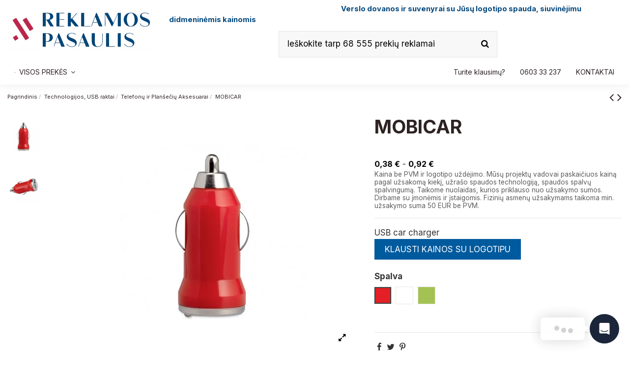

--- FILE ---
content_type: text/html; charset=utf-8
request_url: https://reklamospasaulis.lt/telefonu-ir-planseciu-aksesuarai/mobicar
body_size: 31354
content:
<!doctype html><html lang="lt"><head><meta charset="utf-8"><meta http-equiv="x-ua-compatible" content="ie=edge"><link rel="canonical" href="https://reklamospasaulis.lt/telefonu-ir-planseciu-aksesuarai/mobicar"><title>MOBICAR</title> <script data-keepinline="true">var ajaxGetProductUrl = '//reklamospasaulis.lt/module/cdc_googletagmanager/async';

/* datalayer */
dataLayer = window.dataLayer || [];
    let cdcDatalayer = {"pageCategory":"product","event":"view_item","ecommerce":{"currency":"EUR","items":[{"item_name":"MOBICAR","item_id":"7402","price":"0.92","price_tax_exc":"0.92","item_category":"Technologijos, USB raktai","item_category2":"Telefonu ir Planseciu Aksesuarai","quantity":1}]},"google_tag_params":{"ecomm_pagetype":"product","ecomm_prodid":"7402-90416","ecomm_totalvalue":0.92,"ecomm_category":"Telefonu ir Planseciu Aksesuarai","ecomm_totalvalue_tax_exc":0.92}};
    dataLayer.push(cdcDatalayer);

/* call to GTM Tag */
(function(w,d,s,l,i){w[l]=w[l]||[];w[l].push({'gtm.start':
new Date().getTime(),event:'gtm.js'});var f=d.getElementsByTagName(s)[0],
j=d.createElement(s),dl=l!='dataLayer'?'&l='+l:'';j.async=true;j.src=
'https://www.googletagmanager.com/gtm.js?id='+i+dl;f.parentNode.insertBefore(j,f);
})(window,document,'script','dataLayer','G-P2W6E1N36V');

/* async call to avoid cache system for dynamic data */
var cdcgtmreq = new XMLHttpRequest();
cdcgtmreq.onreadystatechange = function() {
    if (cdcgtmreq.readyState == XMLHttpRequest.DONE ) {
        if (cdcgtmreq.status == 200) {
          	var datalayerJs = cdcgtmreq.responseText;
            try {
                var datalayerObj = JSON.parse(datalayerJs);
                dataLayer = dataLayer || [];
                dataLayer.push(datalayerObj);
            } catch(e) {
               console.log("[CDCGTM] error while parsing json");
            }

                    }
        dataLayer.push({
          'event': 'datalayer_ready'
        });
    }
};
cdcgtmreq.open("GET", "//reklamospasaulis.lt/module/cdc_googletagmanager/async?action=user" /*+ "?" + new Date().getTime()*/, true);
cdcgtmreq.setRequestHeader('X-Requested-With', 'XMLHttpRequest');
cdcgtmreq.send();</script> <meta name="description" content="USB car charger"><meta name="keywords" content=""><meta name="twitter:card" content="product"><meta name="twitter:site" content=""><meta name="twitter:creator" content=""><meta name="twitter:title" content=""><meta name="twitter:description" content=""><meta name="twitter:image" content="https://reklamospasaulis.lt/209568-home_default/mobicar.jpg"><meta property="og:type" content="product"><meta property="og:url" content="https://reklamospasaulis.lt/telefonu-ir-planseciu-aksesuarai/mobicar"><meta property="og:title" content=""><meta property="og:site_name" content="Reklamos Pasaulis"><meta property="og:description" content=""><meta property="og:image" content="https://reklamospasaulis.lt/209568-home_default/mobicar.jpg"><meta property="product:pretax_price:amount" content="0.92"><meta property="product:pretax_price:currency" content="EUR"><meta property="product:price:amount" content="0.92"><meta property="product:price:currency" content="EUR"><meta name="viewport" content="width=device-width, initial-scale=1"><link rel="icon" type="image/vnd.microsoft.icon" href="https://reklamospasaulis.lt/img/favicon.ico?1674741397"><link rel="shortcut icon" type="image/x-icon" href="https://reklamospasaulis.lt/img/favicon.ico?1674741397"><link rel="stylesheet" href="https://reklamospasaulis.lt/themes/warehouse/assets/cache/theme-34c7d61174.css" type="text/css" media="all"> <script>var ASSearchUrl = "https:\/\/reklamospasaulis.lt\/module\/pm_advancedsearch4\/advancedsearch4";
        var PRANGE_HIDE_P_CSS = ".product-prices .product-discount, .product-prices .product-price";
        var PRANGE_HIDE_P_DIV = "#product .product-prices";
        var always_load_content = false;
        var as4_orderBySalesAsc = "Sales: Lower first";
        var as4_orderBySalesDesc = "Sales: Highest first";
        var elementorFrontendConfig = {"isEditMode":"","stretchedSectionContainer":"","instagramToken":false,"is_rtl":false};
        var gpt_reviews_ajax_url = "https:\/\/reklamospasaulis.lt\/module\/chatgptcontentgenerator\/reviews?ajax=1&id_product=7402";
        var iqitTheme = {"rm_sticky":"0","rm_breakpoint":0,"op_preloader":"0","cart_style":"side","cart_confirmation":"modal","h_layout":"1","f_fixed":"","f_layout":"3","h_absolute":"0","h_sticky":"header","hw_width":"inherit","hm_submenu_width":"fullwidth-background","h_search_type":"box","pl_lazyload":false,"pl_infinity":false,"pl_rollover":true,"pl_crsl_autoplay":false,"pl_slider_ld":6,"pl_slider_d":5,"pl_slider_t":3,"pl_slider_p":2,"pp_thumbs":"leftd","pp_zoom":"modalzoom","pp_image_layout":"carousel","pp_tabs":"section","pl_grid_qty":true};
        var iqitcompare = {"nbProducts":0};
        var iqitcountdown_days = "d.";
        var iqitextendedproduct = {"speed":"70"};
        var iqitfdc_from = 0;
        var iqitmegamenu = {"sticky":"false","containerSelector":"#wrapper > .container"};
        var prestashop = {"cart":{"products":[],"totals":{"total":{"type":"total","label":"Viso","amount":0,"value":"0,00\u00a0\u20ac"},"total_including_tax":{"type":"total","label":"Viso (su PVM)","amount":0,"value":"0,00\u00a0\u20ac"},"total_excluding_tax":{"type":"total","label":"Viso (be PVM)","amount":0,"value":"0,00\u00a0\u20ac"}},"subtotals":{"products":{"type":"products","label":"Tarpin\u0117 suma","amount":0,"value":"0,00\u00a0\u20ac"},"discounts":null,"shipping":{"type":"shipping","label":"Pristatymas","amount":0,"value":""},"tax":{"type":"tax","label":"Mokes\u010diai","amount":0,"value":"0,00\u00a0\u20ac"}},"products_count":0,"summary_string":"0 preki\u0173","vouchers":{"allowed":0,"added":[]},"discounts":[],"minimalPurchase":0,"minimalPurchaseRequired":""},"currency":{"name":"Euras","iso_code":"EUR","iso_code_num":"978","sign":"\u20ac"},"customer":{"lastname":null,"firstname":null,"email":null,"birthday":null,"newsletter":null,"newsletter_date_add":null,"optin":null,"website":null,"company":null,"siret":null,"ape":null,"is_logged":false,"gender":{"type":null,"name":null},"addresses":[]},"language":{"name":"LT","iso_code":"lt","locale":"lt-LT","language_code":"lt-lt","is_rtl":"0","date_format_lite":"Y-m-d","date_format_full":"Y-m-d H:i:s","id":5},"page":{"title":"","canonical":null,"meta":{"title":"MOBICAR Spalva Raudona","description":"USB car charger","keywords":"","robots":"index"},"page_name":"product","body_classes":{"lang-lt":true,"lang-rtl":false,"country-LT":true,"currency-EUR":true,"layout-full-width":true,"page-product":true,"tax-display-enabled":true,"product-id-7402":true,"product-MOBICAR":true,"product-id-category-124":true,"product-id-manufacturer-0":true,"product-id-supplier-0":true,"product-available-for-order":true},"admin_notifications":[]},"shop":{"name":"Reklamos Pasaulis","logo":"https:\/\/reklamospasaulis.lt\/img\/my-shop-logo-1674741010.jpg","stores_icon":"https:\/\/reklamospasaulis.lt\/img\/logo_stores.png","favicon":"https:\/\/reklamospasaulis.lt\/img\/favicon.ico"},"urls":{"base_url":"https:\/\/reklamospasaulis.lt\/","current_url":"https:\/\/reklamospasaulis.lt\/telefonu-ir-planseciu-aksesuarai\/mobicar","shop_domain_url":"https:\/\/reklamospasaulis.lt","img_ps_url":"https:\/\/reklamospasaulis.lt\/img\/","img_cat_url":"https:\/\/reklamospasaulis.lt\/img\/c\/","img_lang_url":"https:\/\/reklamospasaulis.lt\/img\/l\/","img_prod_url":"https:\/\/reklamospasaulis.lt\/img\/p\/","img_manu_url":"https:\/\/reklamospasaulis.lt\/img\/m\/","img_sup_url":"https:\/\/reklamospasaulis.lt\/img\/su\/","img_ship_url":"https:\/\/reklamospasaulis.lt\/img\/s\/","img_store_url":"https:\/\/reklamospasaulis.lt\/img\/st\/","img_col_url":"https:\/\/reklamospasaulis.lt\/img\/co\/","img_url":"https:\/\/reklamospasaulis.lt\/themes\/warehouse\/assets\/img\/","css_url":"https:\/\/reklamospasaulis.lt\/themes\/warehouse\/assets\/css\/","js_url":"https:\/\/reklamospasaulis.lt\/themes\/warehouse\/assets\/js\/","pic_url":"https:\/\/reklamospasaulis.lt\/upload\/","pages":{"address":"https:\/\/reklamospasaulis.lt\/index.php?controller=address","addresses":"https:\/\/reklamospasaulis.lt\/index.php?controller=addresses","authentication":"https:\/\/reklamospasaulis.lt\/index.php?controller=authentication","cart":"https:\/\/reklamospasaulis.lt\/index.php?controller=cart","category":"https:\/\/reklamospasaulis.lt\/index.php?controller=category","cms":"https:\/\/reklamospasaulis.lt\/index.php?controller=cms","contact":"https:\/\/reklamospasaulis.lt\/susisiekite-su-mumis","discount":"https:\/\/reklamospasaulis.lt\/nuolaida","guest_tracking":"https:\/\/reklamospasaulis.lt\/index.php?controller=guest-tracking","history":"https:\/\/reklamospasaulis.lt\/index.php?controller=history","identity":"https:\/\/reklamospasaulis.lt\/index.php?controller=identity","index":"https:\/\/reklamospasaulis.lt\/","my_account":"https:\/\/reklamospasaulis.lt\/index.php?controller=my-account","order_confirmation":"https:\/\/reklamospasaulis.lt\/index.php?controller=order-confirmation","order_detail":"https:\/\/reklamospasaulis.lt\/index.php?controller=order-detail","order_follow":"https:\/\/reklamospasaulis.lt\/index.php?controller=order-follow","order":"https:\/\/reklamospasaulis.lt\/index.php?controller=order","order_return":"https:\/\/reklamospasaulis.lt\/index.php?controller=order-return","order_slip":"https:\/\/reklamospasaulis.lt\/index.php?controller=order-slip","pagenotfound":"https:\/\/reklamospasaulis.lt\/puslapis-nerastas","password":"https:\/\/reklamospasaulis.lt\/index.php?controller=password","pdf_invoice":"https:\/\/reklamospasaulis.lt\/index.php?controller=pdf-invoice","pdf_order_return":"https:\/\/reklamospasaulis.lt\/index.php?controller=pdf-order-return","pdf_order_slip":"https:\/\/reklamospasaulis.lt\/index.php?controller=pdf-order-slip","prices_drop":"https:\/\/reklamospasaulis.lt\/sumazinta-kaina","product":"https:\/\/reklamospasaulis.lt\/index.php?controller=product","search":"https:\/\/reklamospasaulis.lt\/paieska","sitemap":"https:\/\/reklamospasaulis.lt\/svetaines-zemelapis","stores":"https:\/\/reklamospasaulis.lt\/index.php?controller=stores","supplier":"https:\/\/reklamospasaulis.lt\/tiekejas","register":"https:\/\/reklamospasaulis.lt\/index.php?controller=authentication&create_account=1","order_login":"https:\/\/reklamospasaulis.lt\/index.php?controller=order&login=1"},"alternative_langs":[],"theme_assets":"\/themes\/warehouse\/assets\/","actions":{"logout":"https:\/\/reklamospasaulis.lt\/?mylogout="},"no_picture_image":{"bySize":{"small_default":{"url":"https:\/\/reklamospasaulis.lt\/img\/p\/lt-default-small_default.jpg","width":98,"height":127},"cart_default":{"url":"https:\/\/reklamospasaulis.lt\/img\/p\/lt-default-cart_default.jpg","width":125,"height":162},"home_default":{"url":"https:\/\/reklamospasaulis.lt\/img\/p\/lt-default-home_default.jpg","width":236,"height":305},"large_default":{"url":"https:\/\/reklamospasaulis.lt\/img\/p\/lt-default-large_default.jpg","width":381,"height":492},"medium_default":{"url":"https:\/\/reklamospasaulis.lt\/img\/p\/lt-default-medium_default.jpg","width":452,"height":584},"thickbox_default":{"url":"https:\/\/reklamospasaulis.lt\/img\/p\/lt-default-thickbox_default.jpg","width":1100,"height":1422}},"small":{"url":"https:\/\/reklamospasaulis.lt\/img\/p\/lt-default-small_default.jpg","width":98,"height":127},"medium":{"url":"https:\/\/reklamospasaulis.lt\/img\/p\/lt-default-large_default.jpg","width":381,"height":492},"large":{"url":"https:\/\/reklamospasaulis.lt\/img\/p\/lt-default-thickbox_default.jpg","width":1100,"height":1422},"legend":""}},"configuration":{"display_taxes_label":true,"display_prices_tax_incl":false,"is_catalog":true,"show_prices":true,"opt_in":{"partner":false},"quantity_discount":{"type":"discount","label":"Vieneto nuolaida"},"voucher_enabled":0,"return_enabled":0},"field_required":[],"breadcrumb":{"links":[{"title":"Pagrindinis","url":"https:\/\/reklamospasaulis.lt\/"},{"title":"Technologijos, USB raktai","url":"https:\/\/reklamospasaulis.lt\/technologijos-usb-raktai"},{"title":"Telefon\u0173 ir Plan\u0161e\u010di\u0173 Aksesuarai","url":"https:\/\/reklamospasaulis.lt\/telefonu-ir-planseciu-aksesuarai"},{"title":"MOBICAR","url":"https:\/\/reklamospasaulis.lt\/telefonu-ir-planseciu-aksesuarai\/mobicar"}],"count":4},"link":{"protocol_link":"https:\/\/","protocol_content":"https:\/\/"},"time":1764774142,"static_token":"9b9f694f24b32be74c74e80073be9d2f","token":"fa46aec029e5d6a587a2cf6704a3c867","debug":false};
        var slider_width = "200";
        var ssIsCeInstalled = false;
        var ss_link_image_webp = "https:\/\/reklamospasaulis.lt\/modules\/ets_superspeed\/views\/img\/en.webp";</script> <script type="text/javascript">var sp_link_base ='https://reklamospasaulis.lt';</script> <style></style> <script type="text/javascript">function renderDataAjax(jsonData)
{
    for (var key in jsonData) {
	    if(key=='java_script')
        {
            $('body').append(jsonData[key]);
        }
        else
            if($('#ets_speed_dy_'+key).length)
            {
                if($('#ets_speed_dy_'+key+' #layer_cart').length)
                {
                    $('#ets_speed_dy_'+key).before($('#ets_speed_dy_'+key+' #layer_cart').clone());
                    $('#ets_speed_dy_'+key+' #layer_cart').remove();
                    $('#layer_cart').before('<div class="layer_cart_overlay"></div>');
                }
                $('.ets_speed_dynamic_hook[id="ets_speed_dy_'+key+'"]').replaceWith(jsonData[key]);
            }
              
    }
    if($('#header .shopping_cart').length && $('#header .cart_block').length)
    {
        var shopping_cart = new HoverWatcher('#header .shopping_cart');
        var cart_block = new HoverWatcher('#header .cart_block');
        $("#header .shopping_cart a:first").hover(
    		function(){
    			if (ajaxCart.nb_total_products > 0 || parseInt($('.ajax_cart_quantity').html()) > 0)
    				$("#header .cart_block").stop(true, true).slideDown(450);
    		},
    		function(){
    			setTimeout(function(){
    				if (!shopping_cart.isHoveringOver() && !cart_block.isHoveringOver())
    					$("#header .cart_block").stop(true, true).slideUp(450);
    			}, 200);
    		}
    	);
    }
    if(typeof jsonData.custom_js!== undefined && jsonData.custom_js)
        $('head').append('<script src="'+sp_link_base+'/modules/ets_superspeed/views/js/script_custom.js">');
}</script> <style>.layered_filter_ul .radio,.layered_filter_ul .checkbox {
    display: inline-block;
}
.ets_speed_dynamic_hook .cart-products-count{
    display:none!important;
}
.ets_speed_dynamic_hook .ajax_cart_quantity ,.ets_speed_dynamic_hook .ajax_cart_product_txt,.ets_speed_dynamic_hook .ajax_cart_product_txt_s{
    display:none!important;
}
.ets_speed_dynamic_hook .shopping_cart > a:first-child:after {
    display:none!important;
}</style><style type="text/css"></style> <script>var lcpWidgetInterval;
    var closePopupTimeout;
    var lzWidgetInterval;
    var paldeskInterval;
    var hubspotInterval;
    var arcuOptions;
            var arCuMessages = ["Turite Klausim\u0173 ?"];
        var arCuLoop = false;
        var arCuCloseLastMessage = false;
        var arCuPromptClosed = false;
        var _arCuTimeOut = null;
        var arCuDelayFirst = 2000;
        var arCuTypingTime = 2000;
        var arCuMessageTime = 4000;
        var arCuClosedCookie = 0;
        var arcItems = [];
            var tawkToSiteID = '5702347da7b00c413587100a';
        var tawkToWidgetID = 'default';
        var Tawk_API=Tawk_API||{}, Tawk_LoadStart=new Date();
        window.addEventListener('load', function(){
        jQuery('#arcontactus').remove();
        var $arcuWidget = jQuery('<div>', {
            id: 'arcontactus'
        });
        jQuery('body').append($arcuWidget);
                    arCuClosedCookie = arCuGetCookie('arcu-closed');
                jQuery('#arcontactus').on('arcontactus.init', function(){
            jQuery('#arcontactus').addClass('arcuAnimated').addClass('flipInY');
            setTimeout(function(){
                jQuery('#arcontactus').removeClass('flipInY');
            }, 1000);
            var $key = $('<input>', {
                type: 'hidden',
                name: 'key',
                value: '2g3DWZ23'
            });
            jQuery('#arcontactus .callback-countdown-block-phone form').append($key);
                    });
                    jQuery('#arcontactus').on('arcontactus.init', function(){
                if (arCuClosedCookie){
                    return false;
                }
                arCuShowMessages();
            });
            jQuery('#arcontactus').on('arcontactus.openMenu', function(){
                clearTimeout(_arCuTimeOut);
                if (!arCuPromptClosed){
                    arCuPromptClosed = true;
                    jQuery('#arcontactus').contactUs('hidePrompt');
                }
            });

            jQuery('#arcontactus').on('arcontactus.hidePrompt', function(){
                clearTimeout(_arCuTimeOut);
                if (arCuClosedCookie != "1"){
                    arCuClosedCookie = "1";
                                            arCuPromptClosed = true;
                                                    arCuCreateCookie('arcu-closed', 1, 0);
                                                            }
            });
                                                var arcItem = {
            };
                            arcItem.id = 'msg-item-1';
                                    arcItem.class = 'msg-item-facebook-messenger ';
            arcItem.title = "Facebook messenger";                         arcItem.icon = '<svg xmlns="http://www.w3.org/2000/svg" viewBox="0 0 448 512"><path fill="currentColor" d="M224 32C15.9 32-77.5 278 84.6 400.6V480l75.7-42c142.2 39.8 285.4-59.9 285.4-198.7C445.8 124.8 346.5 32 224 32zm23.4 278.1L190 250.5 79.6 311.6l121.1-128.5 57.4 59.6 110.4-61.1-121.1 128.5z"></path></svg>';
            arcItem.noContainer = 0;
            arcItem.href = 'https://m.me/ReklamosPasaulis2009';
            arcItem.target = '_self';
            arcItem.color = '#0084ff';
                        arcItems.push(arcItem);
                                var arcItem = {
            };
                            arcItem.id = 'msg-item-9';
                                        arcItem.onClick = function(e){
                    e.preventDefault();
                    jQuery('#arcontactus').contactUs('closeMenu');
                                            if (typeof Tawk_API == 'undefined'){
                            console.error('Tawk.to integration is disabled in module configuration');
                            return false;
                        }
                        jQuery('#arcontactus').contactUs('hide');
                        clearInterval(tawkToHideInterval);
                        Tawk_API.showWidget();
                        Tawk_API.maximize();
                        tawkToInterval = setInterval(function(){
                            checkTawkIsOpened();
                        }, 100);
                                                        }
                        arcItem.class = 'msg-item-wechat ';
            arcItem.title = "Pokalbis internetu (Chat)";                         arcItem.icon = '<svg xmlns="http://www.w3.org/2000/svg" viewBox="0 0 576 512"><path fill="currentColor" d="M385.2 167.6c6.4 0 12.6.3 18.8 1.1C387.4 90.3 303.3 32 207.7 32 100.5 32 13 104.8 13 197.4c0 53.4 29.3 97.5 77.9 131.6l-19.3 58.6 68-34.1c24.4 4.8 43.8 9.7 68.2 9.7 6.2 0 12.1-.3 18.3-.8-4-12.9-6.2-26.6-6.2-40.8-.1-84.9 72.9-154 165.3-154zm-104.5-52.9c14.5 0 24.2 9.7 24.2 24.4 0 14.5-9.7 24.2-24.2 24.2-14.8 0-29.3-9.7-29.3-24.2.1-14.7 14.6-24.4 29.3-24.4zm-136.4 48.6c-14.5 0-29.3-9.7-29.3-24.2 0-14.8 14.8-24.4 29.3-24.4 14.8 0 24.4 9.7 24.4 24.4 0 14.6-9.6 24.2-24.4 24.2zM563 319.4c0-77.9-77.9-141.3-165.4-141.3-92.7 0-165.4 63.4-165.4 141.3S305 460.7 397.6 460.7c19.3 0 38.9-5.1 58.6-9.9l53.4 29.3-14.8-48.6C534 402.1 563 363.2 563 319.4zm-219.1-24.5c-9.7 0-19.3-9.7-19.3-19.6 0-9.7 9.7-19.3 19.3-19.3 14.8 0 24.4 9.7 24.4 19.3 0 10-9.7 19.6-24.4 19.6zm107.1 0c-9.7 0-19.3-9.7-19.3-19.6 0-9.7 9.7-19.3 19.3-19.3 14.5 0 24.4 9.7 24.4 19.3.1 10-9.9 19.6-24.4 19.6z"></path></svg>';
            arcItem.noContainer = 0;
            arcItem.href = '';
            arcItem.target = '_blank';
            arcItem.color = '#0084ff';
                        arcItems.push(arcItem);
                                var arcItem = {
            };
                            arcItem.id = 'msg-item-8';
                                    arcItem.class = 'msg-item-phone ';
            arcItem.title = "Palikite savo telefono numerį";                             arcItem.subTitle = "(Mes Jums perskambinsime)";                         arcItem.icon = '<svg xmlns="http://www.w3.org/2000/svg" viewBox="0 0 512 512"><path fill="currentColor" d="M493.4 24.6l-104-24c-11.3-2.6-22.9 3.3-27.5 13.9l-48 112c-4.2 9.8-1.4 21.3 6.9 28l60.6 49.6c-36 76.7-98.9 140.5-177.2 177.2l-49.6-60.6c-6.8-8.3-18.2-11.1-28-6.9l-112 48C3.9 366.5-2 378.1.6 389.4l24 104C27.1 504.2 36.7 512 48 512c256.1 0 464-207.5 464-464 0-11.2-7.7-20.9-18.6-23.4z"></path></svg>';
            arcItem.noContainer = 0;
            arcItem.href = 'callback';
            arcItem.target = '_blank';
            arcItem.color = '#0084ff';
                        arcItems.push(arcItem);
                arcuOptions = {
            drag: true,
            mode: 'regular',
            align: 'right',
            reCaptcha: false,
            reCaptchaKey: '',
            countdown: 0,
            theme: '#1B263B',
                                                buttonIcon: '<svg xmlns="http://www.w3.org/2000/svg" viewBox="0 0 28 32"><path style="fill: currentColor" d="M28,32 C28,32 23.2863266,30.1450667 19.4727818,28.6592 L3.43749107,28.6592 C1.53921989,28.6592 0,27.0272 0,25.0144 L0,3.6448 C0,1.632 1.53921989,0 3.43749107,0 L24.5615088,0 C26.45978,0 27.9989999,1.632 27.9989999,3.6448 L27.9989999,22.0490667 L28,22.0490667 L28,32 Z M23.8614088,20.0181333 C23.5309223,19.6105242 22.9540812,19.5633836 22.5692242,19.9125333 C22.5392199,19.9392 19.5537934,22.5941333 13.9989999,22.5941333 C8.51321617,22.5941333 5.48178311,19.9584 5.4277754,19.9104 C5.04295119,19.5629428 4.46760991,19.6105095 4.13759108,20.0170667 C3.97913051,20.2124916 3.9004494,20.4673395 3.91904357,20.7249415 C3.93763774,20.9825435 4.05196575,21.2215447 4.23660523,21.3888 C4.37862552,21.5168 7.77411059,24.5386667 13.9989999,24.5386667 C20.2248893,24.5386667 23.6203743,21.5168 23.7623946,21.3888 C23.9467342,21.2215726 24.0608642,20.9827905 24.0794539,20.7254507 C24.0980436,20.4681109 24.0195551,20.2135019 23.8614088,20.0181333 Z"></path></svg>',
                                                                    showHeaderCloseBtn: false,
                                        headerCloseBtnBgColor: '#008749',
                                        buttonText: false,
                        itemsIconType: 'rounded',
            buttonSize: 'medium',
            buttonIconSize: 24,
            menuSize: 'large',
            phonePlaceholder: "... ... ... ... ... ... ... ... ...",
            callbackSubmitText: "SIŲSTI",
            errorMessage: "Įvyko klaida. Perkraukite puslapį ir bandykite vėl.",
            callProcessText: "We are calling you to phone",
            callSuccessText: "Ačiū! Netrukus Jums perskambinsime.",
            iconsAnimationSpeed: 2800,
            iconsAnimationPause: 2000,
            callbackFormText: "Jūsų telefono numeris:",
            items: arcItems,
            ajaxUrl: 'https://reklamospasaulis.lt/module/arcontactus/ajax',                                                             popupAnimation: 'fadeindown',
                                style: '',
                                        itemsAnimation: 'downtoup',
                        callbackFormFields: {
                                                phone: {
                    name: 'phone',
                    enabled: true,
                    required: true,
                    type: 'tel',
                    label: '',
                    placeholder: "... ... ... ... ... ... ... ... ..."
                },
                            },
        };
        jQuery('#arcontactus').contactUs(arcuOptions);
                    window.addEventListener('unreadMessagesCountChanged', function(e){
                jQuery('#arcontactus').contactUs('hide');
                clearInterval(tawkToHideInterval);
                Tawk_API.showWidget();
                Tawk_API.maximize();
                tawkToInterval = setInterval(function(){
                    checkTawkIsOpened();
                }, 100);
            });
            Tawk_API.onChatMinimized = function(){
                Tawk_API.hideWidget();
                jQuery('#arcontactus').contactUs('show');
            };
            Tawk_API.onChatEnded = function(){
                Tawk_API.hideWidget();
                jQuery('#arcontactus').contactUs('show');
            };
            Tawk_API.onChatStarted = function(){
                jQuery('#arcontactus').contactUs('hide');
                clearInterval(tawkToHideInterval);
                Tawk_API.showWidget();
                Tawk_API.maximize();
                tawkToInterval = setInterval(function(){
                    checkTawkIsOpened();
                }, 100);
            };
                        (function(){
                var s1=document.createElement("script"),s0=document.getElementsByTagName("script")[0];
                s1.async=true;
                                    s1.src='https://embed.tawk.to/5702347da7b00c413587100a/default';
                                
                s1.charset='UTF-8';
                s1.setAttribute('crossorigin','*');
                s0.parentNode.insertBefore(s1,s0);
            })();
                                    });
                        var tawkToInterval;
        var tawkToHideInterval;
        
        function tawkToHide(){
            tawkToHideInterval = setInterval(function(){
                if (typeof Tawk_API.hideWidget != 'undefined'){
                    Tawk_API.hideWidget();
                }
            }, 100);
        }
        
        function checkTawkIsOpened(){
            if (Tawk_API.isChatMinimized()){ 
                Tawk_API.hideWidget();
                jQuery('#arcontactus').contactUs('show');
                tawkToHide();
                clearInterval(tawkToInterval);
            }
        }
        tawkToHide();</script> <meta property="og:type" content="product"><meta property="og:url" content="https://reklamospasaulis.lt/telefonu-ir-planseciu-aksesuarai/mobicar"><meta property="og:title" content="MOBICAR Spalva Raudona"><meta property="og:site_name" content="Reklamos Pasaulis"><meta property="og:description" content="USB car charger"><meta property="og:image" content="https://reklamospasaulis.lt/img/social/167472476285497.png"><meta property="product:pretax_price:amount" content="0.92"><meta property="product:pretax_price:currency" content="EUR"><meta property="product:price:amount" content="0.92"><meta property="product:price:currency" content="EUR"><meta name="twitter:title" content="MOBICAR Spalva Raudona"><meta name="twitter:description" content="USB car charger"><meta name="twitter:image" content="https://reklamospasaulis.lt/img/social/167472476285497.png"><meta name="twitter:card" content="summary_large_image"><meta name="google-site-verification" content="G-P2W6E1N36V" /> <script type='application/ld+json' class='ets-seo-schema-graph--main'>{"@context":"https://schema.org","@graph":[{"@type":"WebSite","@id":"https://reklamospasaulis.lt/#website","url":"https://reklamospasaulis.lt/","name":"Reklamos Pasaulis","potentialAction":{"@type":"SearchAction","target":"https://reklamospasaulis.lt/search?s={search_term_string}","query-input":"required name=search_term_string"}}]}</script> </head><body id="product" class="lang-lt country-lt currency-eur layout-full-width page-product tax-display-enabled product-id-7402 product-mobicar product-id-category-124 product-id-manufacturer-0 product-id-supplier-0 product-available-for-order body-desktop-header-style-w-1"> <noscript><iframe src="https://www.googletagmanager.com/ns.html?id=G-P2W6E1N36V" height="0" width="0" style="display:none;visibility:hidden"></iframe></noscript><main id="main-page-content" ><header id="header" class="desktop-header-style-w-1"> <script type="application/ld+json">{
  "@context": "https://schema.org",
  "@type": "LocalBusiness",
  "name": "Reklamos Pasaulis - Reklaminiai gaminiai, siuvinėjimo paslaugos, spaudos paslaugos",
  "image": "https://reklamospasaulis.lt/img/my-shop-logo-1615450627.jpg",
  "@id": "https://reklamospasaulis.lt/",
  "url": "https://reklamospasaulis.lt/",
  "telephone": "8603 33 237",
  "priceRange": "$$",
  "address": {
    "@type": "PostalAddress",
    "streetAddress": "Laisvės pr. 71B",
    "addressLocality": "Vilnius",
    "postalCode": "07189",
    "addressCountry": "LT"
  },
  "geo": {
    "@type": "GeoCoordinates",
    "latitude": 54.7200571,
    "longitude": 25.2340168
  },
  "openingHoursSpecification": {
    "@type": "OpeningHoursSpecification",
    "dayOfWeek": [
      "Monday",
      "Tuesday",
      "Wednesday",
      "Thursday",
      "Friday"
    ],
    "opens": "08:00",
    "closes": "17:30"
  } 
}</script> <link rel="stylesheet" href="https://maxcdn.bootstrapcdn.com/font-awesome/4.5.0/css/font-awesome.min.css"><link rel="apple-touch-icon" sizes="120x120" href="/apple-touch-icon-120x120-precomposed.png" /><link rel="apple-touch-icon" sizes="152x152" href="/apple-touch-icon-152x152-precomposed.png" /><div class="header-banner"></div><nav class="header-nav"><div class="container"><div class="row justify-content-between"><div class="col col-auto col-md left-nav"><div class="d-inline-block"><ul class="social-links _topbar" itemscope itemtype="https://schema.org/Organization" itemid="#store-organization"><li class="facebook"><a itemprop="sameAs" href="https://www.facebook.com/ReklamosPasaulis2009/" target="_blank" rel="noreferrer noopener"><i class="fa fa-facebook fa-fw" aria-hidden="true"></i></a></li><li class="instagram"><a itemprop="sameAs" href="https://www.instagram.com/reklamospasaulis/" target="_blank" rel="noreferrer noopener"><i class="fa fa-instagram fa-fw" aria-hidden="true"></i></a></li></ul></div></div><div class="col col-auto center-nav text-center"></div><div class="col col-auto col-md right-nav text-right"></div></div></div> </nav><div id="desktop-header" class="desktop-header-style-1"><div class="header-top"><div id="desktop-header-container" class="container"><div class="row align-items-center"><div class="col col-auto col-header-left"><div id="desktop_logo"> <a href="https://reklamospasaulis.lt/"> <img class="logo img-fluid" src="https://reklamospasaulis.lt/img/my-shop-logo-1674741010.jpg" srcset="/img/cms/RP Logo 2023.jpg 2x" alt="Reklamos Pasaulis"> </a></div></div><div class="col col-header-center"><div class="header-custom-html"><h4>&nbsp;&nbsp;&nbsp;&nbsp;&nbsp;&nbsp;&nbsp;&nbsp;&nbsp;&nbsp;&nbsp;&nbsp;&nbsp;&nbsp;&nbsp;&nbsp;&nbsp;&nbsp;&nbsp;&nbsp;&nbsp;&nbsp; &nbsp; &nbsp;&nbsp; &nbsp; &nbsp;&nbsp; &nbsp; &nbsp;&nbsp;&nbsp;&nbsp;&nbsp; &nbsp; &nbsp; &nbsp;&nbsp;&nbsp;&nbsp;&nbsp;&nbsp;&nbsp; &nbsp; &nbsp; &nbsp; &nbsp; &nbsp;&nbsp; &nbsp;&nbsp; &nbsp;&nbsp; <strong><span style="color:#00477c;font-size:11pt;">Verslo dovanos ir suvenyrai su Jūsų logotipo spauda, siuvinėjimu didmeninėmis kainomis</span><br /></strong></h4></div><div id="search_widget" class="search-widget" data-search-controller-url="https://reklamospasaulis.lt/module/iqitsearch/searchiqit"><form method="get" action="https://reklamospasaulis.lt/module/iqitsearch/searchiqit"><div class="input-group"> <input type="text" name="s" value="" data-all-text="Visi paieškos rezultatai" data-blog-text="Blog post" data-product-text="." data-brands-text="Prekės ženklas" placeholder="Ieškokite tarp 68 555 prekių reklamai" class="form-control form-search-control" /> <button type="submit" class="search-btn"> <i class="fa fa-search"></i> </button></div></form></div></div><div class="col col-auto col-header-right text-right"></div><div class="col-12"><div class="row"> <script type="application/ld+json">{ "@context" : "http://schema.org",
  "@type" : "Organization",
  "name" : "Reklamos Pasaulis",
  "url" : "http://reklamospasaulis.lt/",
  "logo": "https://reklamospasaulis.lt/img/my-shop-logo-1674741010.jpg",  "contactPoint" : [
    { "@type" : "ContactPoint",
      "telephone" : "+370 683 52255",
      "contactType" : "customer service"
    }],  "sameAs" : ["http://www.facebook.com/ReklamosPasaulis2009", "http://instagram.com/reklamospasaulis", "http://www.linkedin.com/in/reklamos-pasaulis"]
}</script> </div></div></div></div></div><div class="container iqit-megamenu-container"><div id="iqitmegamenu-wrapper" class="iqitmegamenu-wrapper iqitmegamenu-all"><div class="container container-iqitmegamenu"><div id="iqitmegamenu-horizontal" class="iqitmegamenu clearfix" role="navigation"> <nav id="cbp-hrmenu" class="cbp-hrmenu cbp-horizontal cbp-hrsub-narrow"><ul><li id="cbp-hrmenu-tab-2" class="cbp-hrmenu-tab cbp-hrmenu-tab-2 cbp-has-submeu"> <a href="https://reklamospasaulis.lt/" class="nav-link" ><span class="cbp-tab-title"> <i class="icon fa fa-align-justify cbp-mainlink-icon"></i> VISOS PREKĖS <i class="fa fa-angle-down cbp-submenu-aindicator"></i></span> </a><div class="cbp-hrsub col-12"><div class="cbp-hrsub-inner"><div class="container iqitmegamenu-submenu-container"><div class="row menu_row menu-element first_rows menu-element-id-1"><div class="col-2 cbp-menu-column cbp-menu-element menu-element-id-2 "><div class="cbp-menu-column-inner"><div class="row cbp-categories-row"><div class="col-12"><div class="cbp-category-link-w"><a href="https://reklamospasaulis.lt/drabuziai" class="cbp-column-title nav-link cbp-category-title">Drabužiai</a><ul class="cbp-links cbp-category-tree"><li ><div class="cbp-category-link-w"><a href="https://reklamospasaulis.lt/marskineliai">Marškinėliai</a></div></li><li ><div class="cbp-category-link-w"><a href="https://reklamospasaulis.lt/polo-marskineliai">Polo Marškinėliai</a></div></li><li ><div class="cbp-category-link-w"><a href="https://reklamospasaulis.lt/reklamines-kepureles-su-logotipu">Reklaminės kepurėlės su logotipu</a></div></li><li ><div class="cbp-category-link-w"><a href="https://reklamospasaulis.lt/dzemperiai-bliuzonai-megztiniai">Džemperiai, Bliuzonai, Megztiniai</a></div></li><li ><div class="cbp-category-link-w"><a href="https://reklamospasaulis.lt/sportiniai-rubai">Sportiniai rūbai</a></div></li><li ><div class="cbp-category-link-w"><a href="https://reklamospasaulis.lt/striukes">Striukės</a></div></li><li ><div class="cbp-category-link-w"><a href="https://reklamospasaulis.lt/liemenes">Liemenės</a></div></li><li ><div class="cbp-category-link-w"><a href="https://reklamospasaulis.lt/prijuostes">Prijuostės</a></div></li><li ><div class="cbp-category-link-w"><a href="https://reklamospasaulis.lt/darbo-rubai">Darbo rūbai</a></div></li><li ><div class="cbp-category-link-w"><a href="https://reklamospasaulis.lt/marskiniai">Marškiniai</a></div></li><li ><div class="cbp-category-link-w"><a href="https://reklamospasaulis.lt/kaklo-movos">Kaklo movos</a></div></li><li ><div class="cbp-category-link-w"><a href="https://reklamospasaulis.lt/skareles">Skarelės</a></div></li><li ><div class="cbp-category-link-w"><a href="https://reklamospasaulis.lt/pirstines">Pirštinės</a></div></li></ul></div></div></div></div></div><div class="col-2 cbp-menu-column cbp-menu-element menu-element-id-3 "><div class="cbp-menu-column-inner"><div class="row cbp-categories-row"><div class="col-12"><div class="cbp-category-link-w"><a href="https://reklamospasaulis.lt/tusinukai-ir-kitos-rasymo-priemones" class="cbp-column-title nav-link cbp-category-title">Tušinukai ir kitos rašymo priemonės</a><ul class="cbp-links cbp-category-tree"><li ><div class="cbp-category-link-w"><a href="https://reklamospasaulis.lt/plastikiniai-tusinukai">Plastikiniai Tušinukai</a></div></li><li ><div class="cbp-category-link-w"><a href="https://reklamospasaulis.lt/metaliniai-tusinukai">Metaliniai Tušinukai</a></div></li><li ><div class="cbp-category-link-w"><a href="https://reklamospasaulis.lt/tusinukai-su-lietikliu">Tušinukai su Lietikliu</a></div></li><li ><div class="cbp-category-link-w"><a href="https://reklamospasaulis.lt/ekologiski-tusinukai">Ekologiški Tušinukai</a></div></li><li ><div class="cbp-category-link-w"><a href="https://reklamospasaulis.lt/piestukai-kreideles">Pieštukai, Kreidelės</a></div></li><li ><div class="cbp-category-link-w"><a href="https://reklamospasaulis.lt/prabangus-plunksnakociai">Prabangūs Plunksnakočiai</a></div></li><li ><div class="cbp-category-link-w"><a href="https://reklamospasaulis.lt/markeriai-zymekliai">Markeriai, Žymekliai</a></div></li><li ><div class="cbp-category-link-w"><a href="https://reklamospasaulis.lt/rasikliu-rinkiniai">Rašiklių Rinkiniai</a></div></li><li ><div class="cbp-category-link-w"><a href="https://reklamospasaulis.lt/dezutes-rasikliams">Dėžutės Rašikliams</a></div></li><li ><div class="cbp-category-link-w"><a href="https://reklamospasaulis.lt/geliniai-tusinukai">Geliniai Tušinukai</a></div></li><li ><div class="cbp-category-link-w"><a href="https://reklamospasaulis.lt/penalai">Penalai</a></div></li></ul></div></div></div></div></div><div class="col-2 cbp-menu-column cbp-menu-element menu-element-id-4 "><div class="cbp-menu-column-inner"><div class="row cbp-categories-row"><div class="col-12"><div class="cbp-category-link-w"><a href="https://reklamospasaulis.lt/krepsiai-kuprines-rankines-kelionems" class="cbp-column-title nav-link cbp-category-title">Krepšiai, Kuprinės, Kelionėms</a><ul class="cbp-links cbp-category-tree"><li ><div class="cbp-category-link-w"><a href="https://reklamospasaulis.lt/sportiniai-ir-kelioniniai-krepsiai">Sportiniai ir Kelioniniai Krepšiai</a></div></li><li ><div class="cbp-category-link-w"><a href="https://reklamospasaulis.lt/raisteliais-sutraukiami-krepsiai">Raišteliais sutraukiami krepšiai</a></div></li><li ><div class="cbp-category-link-w"><a href="https://reklamospasaulis.lt/saltkrepsiai">Šaltkrepšiai</a></div></li><li ><div class="cbp-category-link-w"><a href="https://reklamospasaulis.lt/kuprines">Kuprinės</a></div></li><li ><div class="cbp-category-link-w"><a href="https://reklamospasaulis.lt/rankines-ir-konferenciju-krepsiai">Rankinės ir Konferencijų Krepšiai</a></div></li><li ><div class="cbp-category-link-w"><a href="https://reklamospasaulis.lt/sulankstomi-krepsiai">Sulankstomi Krepšiai</a></div></li><li ><div class="cbp-category-link-w"><a href="https://reklamospasaulis.lt/kompiuteriu-ir-planseciu-krepsiai">Kompiuterių ir Planšečių Krepšiai</a></div></li><li ><div class="cbp-category-link-w"><a href="https://reklamospasaulis.lt/maiseliai-ir-pirkiniu-krepsiai">Maišeliai ir Pirkinių Krepšiai</a></div></li><li ><div class="cbp-category-link-w"><a href="https://reklamospasaulis.lt/kosmetines">Kosmetinės</a></div></li><li ><div class="cbp-category-link-w"><a href="https://reklamospasaulis.lt/aksesuarai-kelionems">Aksesuarai Kelionėms</a></div></li><li ><div class="cbp-category-link-w"><a href="https://reklamospasaulis.lt/pinigines">Piniginės</a></div></li></ul></div></div></div></div></div><div class="col-2 cbp-menu-column cbp-menu-element menu-element-id-5 "><div class="cbp-menu-column-inner"><div class="row cbp-categories-row"><div class="col-12"><div class="cbp-category-link-w"><a href="https://reklamospasaulis.lt/biuro-reikmenys-prekes-renginiams" class="cbp-column-title nav-link cbp-category-title">Biuro reikmenys, Prekės renginiams</a><ul class="cbp-links cbp-category-tree"><li ><div class="cbp-category-link-w"><a href="https://reklamospasaulis.lt/vizitiniu-korteliu-dekliukai">Vizitinių kortelių dėkliukai</a></div></li><li ><div class="cbp-category-link-w"><a href="https://reklamospasaulis.lt/uzrasu-knygutes-ir-bloknotai">Užrašų Knygutės ir Bloknotai</a></div></li><li ><div class="cbp-category-link-w"><a href="https://reklamospasaulis.lt/ekologiskos-uzrasu-knygutes">Ekologiškos užrašų knygutės</a></div></li><li ><div class="cbp-category-link-w"><a href="https://reklamospasaulis.lt/dokumentu-deklai">Dokumentų dėklai</a></div></li><li ><div class="cbp-category-link-w"><a href="https://reklamospasaulis.lt/skaiciuotuvai">Skaičiuotuvai</a></div></li><li ><div class="cbp-category-link-w"><a href="https://reklamospasaulis.lt/akiniai">Akiniai</a></div></li><li ><div class="cbp-category-link-w"><a href="https://reklamospasaulis.lt/darbo-stalo-aksesuarai">Darbo Stalo Aksesuarai</a></div></li><li ><div class="cbp-category-link-w"><a href="https://reklamospasaulis.lt/kaklajuostes">Kaklajuostės</a></div></li><li ><div class="cbp-category-link-w"><a href="https://reklamospasaulis.lt/antistresiniai-gaminiai">Antistresiniai Gaminiai</a></div></li><li ><div class="cbp-category-link-w"><a href="https://reklamospasaulis.lt/juosteles">Apyrankės ir juostelės</a></div></li><li ><div class="cbp-category-link-w"><a href="https://reklamospasaulis.lt/raktu-pakabukai7">Raktų pakabukai</a></div></li><li ><div class="cbp-category-link-w"><a href="https://reklamospasaulis.lt/konferenciju-krepsiai-ir-rankines">Konferencijų Krepšiai ir Rankinės</a></div></li><li ><div class="cbp-category-link-w"><a href="https://reklamospasaulis.lt/magnetukai-zenkliukai">Magnetukai, ženkliukai</a></div></li></ul></div></div></div></div></div><div class="col-2 cbp-menu-column cbp-menu-element menu-element-id-8 "><div class="cbp-menu-column-inner"><div class="row cbp-categories-row"><div class="col-12"><div class="cbp-category-link-w"><a href="https://reklamospasaulis.lt/namams-virtuvei" class="cbp-column-title nav-link cbp-category-title">Namams, Virtuvei</a><ul class="cbp-links cbp-category-tree"><li ><div class="cbp-category-link-w"><a href="https://reklamospasaulis.lt/pledai">Pledai</a></div></li><li ><div class="cbp-category-link-w"><a href="https://reklamospasaulis.lt/laikrodziai-ir-meteo-stoteles">Laikrodžiai ir Meteo Stotelės</a></div></li><li ><div class="cbp-category-link-w"><a href="https://reklamospasaulis.lt/ranksluosciai">Rankšluosčiai</a></div></li><li ><div class="cbp-category-link-w"><a href="https://reklamospasaulis.lt/virtuves-reikmenys">Virtuvės Reikmenys</a></div></li><li ><div class="cbp-category-link-w"><a href="https://reklamospasaulis.lt/priespieciu-dezutes-su-logotipu">Priešpiečių Dėžutės su logotipu</a></div></li><li ><div class="cbp-category-link-w"><a href="https://reklamospasaulis.lt/vyno-reikmenys">Vyno Reikmenys</a></div></li><li ><div class="cbp-category-link-w"><a href="https://reklamospasaulis.lt/augalai">Augalai</a></div></li></ul></div></div></div></div></div><div class="col-2 cbp-menu-column cbp-menu-element menu-element-id-9 "><div class="cbp-menu-column-inner"><div class="row cbp-categories-row"><div class="col-12"><div class="cbp-category-link-w"><a href="https://reklamospasaulis.lt/technologijos-usb-raktai" class="cbp-column-title nav-link cbp-category-title">Technologijos, USB raktai</a><ul class="cbp-links cbp-category-tree"><li ><div class="cbp-category-link-w"><a href="https://reklamospasaulis.lt/isorines-baterijos">Išorinės baterijos (Powerbank)</a></div></li><li ><div class="cbp-category-link-w"><a href="https://reklamospasaulis.lt/nestandartiniu-formu-usb">Nestandartinių formų USB</a></div></li><li ><div class="cbp-category-link-w"><a href="https://reklamospasaulis.lt/usb-atmintines">USB Atmintinės</a></div></li><li ><div class="cbp-category-link-w"><a href="https://reklamospasaulis.lt/kompiuteriu-aksesuarai">Kompiuterių Aksesuarai</a></div></li><li ><div class="cbp-category-link-w"><a href="https://reklamospasaulis.lt/ausines-ir-garso-koloneles">Ausinės ir Garso kolonėlės</a></div></li><li ><div class="cbp-category-link-w"><a href="https://reklamospasaulis.lt/ismanieji-laikrodziai">Išmanieji Laikrodžiai</a></div></li><li ><div class="cbp-category-link-w"><a href="https://reklamospasaulis.lt/telefonu-ir-planseciu-aksesuarai">Telefonų ir Planšečių Aksesuarai</a></div></li><li ><div class="cbp-category-link-w"><a href="https://reklamospasaulis.lt/peles-kompiuteriams">Pelės kompiuteriams</a></div></li></ul></div></div></div></div></div></div><div class="row menu_row menu-element first_rows menu-element-id-7"><div class="col-2 cbp-menu-column cbp-menu-element menu-element-id-15 "><div class="cbp-menu-column-inner"><div class="row cbp-categories-row"><div class="col-12"><div class="cbp-category-link-w"><a href="https://reklamospasaulis.lt/skeciai" class="cbp-column-title nav-link cbp-category-title">Skėčiai su logotipu</a></div></div></div></div></div><div class="col-2 cbp-menu-column cbp-menu-element menu-element-id-10 "><div class="cbp-menu-column-inner"><div class="row cbp-categories-row"><div class="col-12"><div class="cbp-category-link-w"><a href="https://reklamospasaulis.lt/puodeliai-gertuves-kiti-indai" class="cbp-column-title nav-link cbp-category-title">Puodeliai, Gertuvės, Kiti Indai</a><ul class="cbp-links cbp-category-tree"><li ><div class="cbp-category-link-w"><a href="https://reklamospasaulis.lt/puodeliai">Puodeliai</a></div></li><li ><div class="cbp-category-link-w"><a href="https://reklamospasaulis.lt/puodeliai-su-lekstute">Puodeliai su lėkštute</a></div></li><li ><div class="cbp-category-link-w"><a href="https://reklamospasaulis.lt/stiklines-taures">Stiklinės, Taurės, Stikliniai puodeliai</a></div></li><li ><div class="cbp-category-link-w"><a href="https://reklamospasaulis.lt/termosai">Termosai</a></div></li><li ><div class="cbp-category-link-w"><a href="https://reklamospasaulis.lt/gertuves-ir-buteliukai">Gertuvės ir buteliukai</a></div></li><li ><div class="cbp-category-link-w"><a href="https://reklamospasaulis.lt/termopuodeliai">Termo puodeliai</a></div></li><li ><div class="cbp-category-link-w"><a href="https://reklamospasaulis.lt/plokscios-metalines-gertuves">Plokščios metalinės gertuvės</a></div></li></ul></div></div></div></div></div><div class="col-2 cbp-menu-column cbp-menu-element menu-element-id-11 "><div class="cbp-menu-column-inner"><div class="row cbp-categories-row"><div class="col-12"><div class="cbp-category-link-w"><a href="https://reklamospasaulis.lt/sporto-laisvalaikio-prekes-zaidimai" class="cbp-column-title nav-link cbp-category-title">Sporto, Laisvalaikio prekės, Žaidimai</a><ul class="cbp-links cbp-category-tree"><li ><div class="cbp-category-link-w"><a href="https://reklamospasaulis.lt/saules-akiniai">Saulės Akiniai</a></div></li><li ><div class="cbp-category-link-w"><a href="https://reklamospasaulis.lt/kamuoliai">Kamuoliai</a></div></li><li ><div class="cbp-category-link-w"><a href="https://reklamospasaulis.lt/fitneso-ir-sporto-prekes">Fitneso ir Sporto Prekės</a></div></li><li ><div class="cbp-category-link-w"><a href="https://reklamospasaulis.lt/dviraciu-aksesuarai">Dviračių Aksesuarai</a></div></li><li ><div class="cbp-category-link-w"><a href="https://reklamospasaulis.lt/papludimio-prekes">Paplūdimio prekės</a></div></li><li ><div class="cbp-category-link-w"><a href="https://reklamospasaulis.lt/pikniko-aksesuarai">Pikniko Aksesuarai</a></div></li><li ><div class="cbp-category-link-w"><a href="https://reklamospasaulis.lt/zaidimai">Žaidimai</a></div></li></ul></div></div></div></div></div><div class="col-2 cbp-menu-column cbp-menu-element menu-element-id-12 "><div class="cbp-menu-column-inner"><div class="row cbp-categories-row"><div class="col-12"><div class="cbp-category-link-w"><a href="https://reklamospasaulis.lt/reklaminiai-saldumynai" class="cbp-column-title nav-link cbp-category-title">Reklaminiai saldumynai</a><ul class="cbp-links cbp-category-tree"><li ><div class="cbp-category-link-w"><a href="https://reklamospasaulis.lt/reklaminiai-ledinukai">Ledinukai</a></div></li><li ><div class="cbp-category-link-w"><a href="https://reklamospasaulis.lt/draze-pastiles-kramtomoji-guma">Dražė, pastilės, kramtomoji guma</a></div></li><li ><div class="cbp-category-link-w"><a href="https://reklamospasaulis.lt/kalediniai-saldumynai">Kalėdiniai saldumynai</a></div></li><li ><div class="cbp-category-link-w"><a href="https://reklamospasaulis.lt/sokoladai">Šokoladai</a></div></li><li ><div class="cbp-category-link-w"><a href="https://reklamospasaulis.lt/kava-arbata-sausainiai">Kava, arbata, sausainiai</a></div></li><li ><div class="cbp-category-link-w"><a href="https://reklamospasaulis.lt/saldainiai">Saldainiai</a></div></li><li ><div class="cbp-category-link-w"><a href="https://reklamospasaulis.lt/laikina">Laikina</a></div></li></ul></div></div></div></div></div><div class="col-2 cbp-menu-column cbp-menu-element menu-element-id-14 "><div class="cbp-menu-column-inner"><div class="row cbp-categories-row"><div class="col-12"><div class="cbp-category-link-w"><a href="https://reklamospasaulis.lt/irankiai-saugumui-automobiliams" class="cbp-column-title nav-link cbp-category-title">Įrankiai, Saugumui, Automobiliams</a><ul class="cbp-links cbp-category-tree"><li ><div class="cbp-category-link-w"><a href="https://reklamospasaulis.lt/atsvaitai">Atšvaitai</a></div></li><li ><div class="cbp-category-link-w"><a href="https://reklamospasaulis.lt/atsvaitines-liemenes">Atšvaitinės liemenės</a></div></li><li ><div class="cbp-category-link-w"><a href="https://reklamospasaulis.lt/atsvaitiniai-daiktai">Atšvaitiniai daiktai</a></div></li><li ><div class="cbp-category-link-w"><a href="https://reklamospasaulis.lt/automobiliu-kvapai">Automobilių kvapai</a></div></li><li ><div class="cbp-category-link-w"><a href="https://reklamospasaulis.lt/automobiliu-reikmenys">Automobilių reikmenys</a></div></li><li ><div class="cbp-category-link-w"><a href="https://reklamospasaulis.lt/irankiai">Įrankiai</a></div></li></ul></div></div></div></div></div><div class="col-2 cbp-menu-column cbp-menu-element menu-element-id-13 "><div class="cbp-menu-column-inner"><div class="row cbp-categories-row"><div class="col-12"><div class="cbp-category-link-w"><a href="https://reklamospasaulis.lt/nestandartiniai-gaminiai" class="cbp-column-title nav-link cbp-category-title">Nestandartiniai gaminiai</a></div></div></div></div></div></div></div></div></div></li><li id="cbp-hrmenu-tab-3" class="cbp-hrmenu-tab cbp-hrmenu-tab-3 pull-right cbp-pulled-right "> <a href="https://reklamospasaulis.lt/content/kontaktai" class="nav-link" ><span class="cbp-tab-title"> KONTAKTAI</span> </a></li><li id="cbp-hrmenu-tab-6" class="cbp-hrmenu-tab cbp-hrmenu-tab-6 pull-right cbp-pulled-right "> <a role="button" class="cbp-empty-mlink nav-link"><span class="cbp-tab-title"> 0603 33 237</span> </a></li><li id="cbp-hrmenu-tab-28" class="cbp-hrmenu-tab cbp-hrmenu-tab-28 pull-right cbp-pulled-right "> <a role="button" class="cbp-empty-mlink nav-link"><span class="cbp-tab-title"> Turite klausimų?</span> </a></li></ul> </nav></div></div><div id="sticky-cart-wrapper"></div></div><div id="_desktop_iqitmegamenu-mobile"><div id="iqitmegamenu-mobile"><ul><li><span class="mm-expand"><i class="fa fa-angle-down expand-icon" aria-hidden="true"></i><i class="fa fa-angle-up close-icon" aria-hidden="true"></i></span><a href="https://reklamospasaulis.lt/tusinukai-ir-kitos-rasymo-priemones" >Tušinukai ir kitos rašymo priemonės</a><ul><li><a href="https://reklamospasaulis.lt/plastikiniai-tusinukai" >Plastikiniai Tušinukai</a></li><li><a href="https://reklamospasaulis.lt/metaliniai-tusinukai" >Metaliniai Tušinukai</a></li><li><a href="https://reklamospasaulis.lt/tusinukai-su-lietikliu" >Tušinukai su Lietikliu</a></li><li><a href="https://reklamospasaulis.lt/ekologiski-tusinukai" >Ekologiški Tušinukai</a></li><li><a href="https://reklamospasaulis.lt/piestukai-kreideles" >Pieštukai, Kreidelės</a></li><li><a href="https://reklamospasaulis.lt/prabangus-plunksnakociai" >Prabangūs Plunksnakočiai</a></li><li><a href="https://reklamospasaulis.lt/markeriai-zymekliai" >Markeriai, Žymekliai</a></li><li><a href="https://reklamospasaulis.lt/rasikliu-rinkiniai" >Rašiklių Rinkiniai</a></li><li><a href="https://reklamospasaulis.lt/dezutes-rasikliams" >Dėžutės Rašikliams</a></li><li><a href="https://reklamospasaulis.lt/geliniai-tusinukai" >Geliniai Tušinukai</a></li><li><a href="https://reklamospasaulis.lt/penalai" >Penalai</a></li></ul></li><li><span class="mm-expand"><i class="fa fa-angle-down expand-icon" aria-hidden="true"></i><i class="fa fa-angle-up close-icon" aria-hidden="true"></i></span><a href="https://reklamospasaulis.lt/drabuziai" >Drabužiai</a><ul><li><a href="https://reklamospasaulis.lt/marskineliai" >Marškinėliai</a></li><li><a href="https://reklamospasaulis.lt/polo-marskineliai" >Polo Marškinėliai</a></li><li><a href="https://reklamospasaulis.lt/reklamines-kepureles-su-logotipu" >Reklaminės kepurėlės su logotipu</a></li><li><a href="https://reklamospasaulis.lt/dzemperiai-bliuzonai-megztiniai" >Džemperiai, Bliuzonai, Megztiniai</a></li><li><a href="https://reklamospasaulis.lt/sportiniai-rubai" >Sportiniai rūbai</a></li><li><a href="https://reklamospasaulis.lt/striukes" >Striukės</a></li><li><a href="https://reklamospasaulis.lt/liemenes" >Liemenės</a></li><li><a href="https://reklamospasaulis.lt/prijuostes" >Prijuostės</a></li><li><a href="https://reklamospasaulis.lt/darbo-rubai" >Darbo rūbai</a></li><li><a href="https://reklamospasaulis.lt/marskiniai" >Marškiniai</a></li><li><a href="https://reklamospasaulis.lt/kaklo-movos" >Kaklo movos</a></li><li><a href="https://reklamospasaulis.lt/skareles" >Skarelės</a></li><li><a href="https://reklamospasaulis.lt/pirstines" >Pirštinės</a></li></ul></li><li><span class="mm-expand"><i class="fa fa-angle-down expand-icon" aria-hidden="true"></i><i class="fa fa-angle-up close-icon" aria-hidden="true"></i></span><a href="https://reklamospasaulis.lt/krepsiai-kuprines-rankines-kelionems" >Krepšiai, Kuprinės, Kelionėms</a><ul><li><a href="https://reklamospasaulis.lt/sportiniai-ir-kelioniniai-krepsiai" >Sportiniai ir Kelioniniai Krepšiai</a></li><li><a href="https://reklamospasaulis.lt/raisteliais-sutraukiami-krepsiai" >Raišteliais sutraukiami krepšiai</a></li><li><a href="https://reklamospasaulis.lt/saltkrepsiai" >Šaltkrepšiai</a></li><li><a href="https://reklamospasaulis.lt/kuprines" >Kuprinės</a></li><li><a href="https://reklamospasaulis.lt/rankines-ir-konferenciju-krepsiai" >Rankinės ir Konferencijų Krepšiai</a></li><li><a href="https://reklamospasaulis.lt/sulankstomi-krepsiai" >Sulankstomi Krepšiai</a></li><li><a href="https://reklamospasaulis.lt/kompiuteriu-ir-planseciu-krepsiai" >Kompiuterių ir Planšečių Krepšiai</a></li><li><a href="https://reklamospasaulis.lt/maiseliai-ir-pirkiniu-krepsiai" >Maišeliai ir Pirkinių Krepšiai</a></li><li><a href="https://reklamospasaulis.lt/kosmetines" >Kosmetinės</a></li><li><a href="https://reklamospasaulis.lt/aksesuarai-kelionems" >Aksesuarai Kelionėms</a></li><li><a href="https://reklamospasaulis.lt/pinigines" >Piniginės</a></li></ul></li><li><span class="mm-expand"><i class="fa fa-angle-down expand-icon" aria-hidden="true"></i><i class="fa fa-angle-up close-icon" aria-hidden="true"></i></span><a href="https://reklamospasaulis.lt/biuro-reikmenys-prekes-renginiams" >Biuro reikmenys, Prekės renginiams</a><ul><li><a href="https://reklamospasaulis.lt/vizitiniu-korteliu-dekliukai" >Vizitinių kortelių dėkliukai</a></li><li><a href="https://reklamospasaulis.lt/uzrasu-knygutes-ir-bloknotai" >Užrašų Knygutės ir Bloknotai</a></li><li><a href="https://reklamospasaulis.lt/ekologiskos-uzrasu-knygutes" >Ekologiškos užrašų knygutės</a></li><li><a href="https://reklamospasaulis.lt/dokumentu-deklai" >Dokumentų dėklai</a></li><li><a href="https://reklamospasaulis.lt/skaiciuotuvai" >Skaičiuotuvai</a></li><li><a href="https://reklamospasaulis.lt/akiniai" >Akiniai</a></li><li><a href="https://reklamospasaulis.lt/darbo-stalo-aksesuarai" >Darbo Stalo Aksesuarai</a></li><li><a href="https://reklamospasaulis.lt/kaklajuostes" >Kaklajuostės</a></li><li><a href="https://reklamospasaulis.lt/antistresiniai-gaminiai" >Antistresiniai Gaminiai</a></li><li><a href="https://reklamospasaulis.lt/juosteles" >Apyrankės ir juostelės</a></li><li><a href="https://reklamospasaulis.lt/raktu-pakabukai7" >Raktų pakabukai</a></li><li><a href="https://reklamospasaulis.lt/konferenciju-krepsiai-ir-rankines" >Konferencijų Krepšiai ir Rankinės</a></li><li><a href="https://reklamospasaulis.lt/magnetukai-zenkliukai" >Magnetukai, ženkliukai</a></li></ul></li><li><span class="mm-expand"><i class="fa fa-angle-down expand-icon" aria-hidden="true"></i><i class="fa fa-angle-up close-icon" aria-hidden="true"></i></span><a href="https://reklamospasaulis.lt/puodeliai-gertuves-kiti-indai" >Puodeliai, Gertuvės, Kiti Indai</a><ul><li><a href="https://reklamospasaulis.lt/puodeliai" >Puodeliai</a></li><li><a href="https://reklamospasaulis.lt/puodeliai-su-lekstute" >Puodeliai su lėkštute</a></li><li><a href="https://reklamospasaulis.lt/stiklines-taures" >Stiklinės, Taurės, Stikliniai puodeliai</a></li><li><a href="https://reklamospasaulis.lt/termosai" >Termosai</a></li><li><a href="https://reklamospasaulis.lt/gertuves-ir-buteliukai" >Gertuvės ir buteliukai</a></li><li><a href="https://reklamospasaulis.lt/termopuodeliai" >Termo puodeliai</a></li><li><a href="https://reklamospasaulis.lt/plokscios-metalines-gertuves" >Plokščios metalinės gertuvės</a></li></ul></li><li><span class="mm-expand"><i class="fa fa-angle-down expand-icon" aria-hidden="true"></i><i class="fa fa-angle-up close-icon" aria-hidden="true"></i></span><a href="https://reklamospasaulis.lt/technologijos-usb-raktai" >Technologijos, USB raktai</a><ul><li><a href="https://reklamospasaulis.lt/isorines-baterijos" >Išorinės baterijos (Powerbank)</a></li><li><a href="https://reklamospasaulis.lt/nestandartiniu-formu-usb" >Nestandartinių formų USB</a></li><li><a href="https://reklamospasaulis.lt/usb-atmintines" >USB Atmintinės</a></li><li><a href="https://reklamospasaulis.lt/kompiuteriu-aksesuarai" >Kompiuterių Aksesuarai</a></li><li><a href="https://reklamospasaulis.lt/ausines-ir-garso-koloneles" >Ausinės ir Garso kolonėlės</a></li><li><a href="https://reklamospasaulis.lt/ismanieji-laikrodziai" >Išmanieji Laikrodžiai</a></li><li><a href="https://reklamospasaulis.lt/telefonu-ir-planseciu-aksesuarai" >Telefonų ir Planšečių Aksesuarai</a></li><li><a href="https://reklamospasaulis.lt/peles-kompiuteriams" >Pelės kompiuteriams</a></li></ul></li><li><span class="mm-expand"><i class="fa fa-angle-down expand-icon" aria-hidden="true"></i><i class="fa fa-angle-up close-icon" aria-hidden="true"></i></span><a href="https://reklamospasaulis.lt/namams-virtuvei" >Namams, Virtuvei</a><ul><li><a href="https://reklamospasaulis.lt/pledai" >Pledai</a></li><li><a href="https://reklamospasaulis.lt/laikrodziai-ir-meteo-stoteles" >Laikrodžiai ir Meteo Stotelės</a></li><li><a href="https://reklamospasaulis.lt/ranksluosciai" >Rankšluosčiai</a></li><li><a href="https://reklamospasaulis.lt/virtuves-reikmenys" >Virtuvės Reikmenys</a></li><li><a href="https://reklamospasaulis.lt/priespieciu-dezutes-su-logotipu" >Priešpiečių Dėžutės su logotipu</a></li><li><a href="https://reklamospasaulis.lt/vyno-reikmenys" >Vyno Reikmenys</a></li><li><a href="https://reklamospasaulis.lt/augalai" >Augalai</a></li></ul></li><li><span class="mm-expand"><i class="fa fa-angle-down expand-icon" aria-hidden="true"></i><i class="fa fa-angle-up close-icon" aria-hidden="true"></i></span><a href="https://reklamospasaulis.lt/sporto-laisvalaikio-prekes-zaidimai" >Sporto, Laisvalaikio prekės, Žaidimai</a><ul><li><a href="https://reklamospasaulis.lt/saules-akiniai" >Saulės Akiniai</a></li><li><a href="https://reklamospasaulis.lt/kamuoliai" >Kamuoliai</a></li><li><a href="https://reklamospasaulis.lt/fitneso-ir-sporto-prekes" >Fitneso ir Sporto Prekės</a></li><li><a href="https://reklamospasaulis.lt/dviraciu-aksesuarai" >Dviračių Aksesuarai</a></li><li><a href="https://reklamospasaulis.lt/papludimio-prekes" >Paplūdimio prekės</a></li><li><a href="https://reklamospasaulis.lt/pikniko-aksesuarai" >Pikniko Aksesuarai</a></li><li><a href="https://reklamospasaulis.lt/zaidimai" >Žaidimai</a></li></ul></li><li><span class="mm-expand"><i class="fa fa-angle-down expand-icon" aria-hidden="true"></i><i class="fa fa-angle-up close-icon" aria-hidden="true"></i></span><a href="https://reklamospasaulis.lt/reklaminiai-saldumynai" >Reklaminiai saldumynai</a><ul><li><a href="https://reklamospasaulis.lt/reklaminiai-ledinukai" >Ledinukai</a></li><li><a href="https://reklamospasaulis.lt/draze-pastiles-kramtomoji-guma" >Dražė, pastilės, kramtomoji guma</a></li><li><a href="https://reklamospasaulis.lt/kalediniai-saldumynai" >Kalėdiniai saldumynai</a></li><li><a href="https://reklamospasaulis.lt/sokoladai" >Šokoladai</a></li><li><a href="https://reklamospasaulis.lt/kava-arbata-sausainiai" >Kava, arbata, sausainiai</a></li><li><a href="https://reklamospasaulis.lt/saldainiai" >Saldainiai</a></li><li><a href="https://reklamospasaulis.lt/laikina" >Laikina</a></li></ul></li><li><a href="https://reklamospasaulis.lt/nestandartiniai-gaminiai" >Nestandartiniai gaminiai</a></li><li><a href="https://reklamospasaulis.lt/popieriniai-maiseliai" >Popieriniai maišeliai</a></li><li><a href="https://reklamospasaulis.lt/grazos-padekliukai" >Grąžos padėkliukai</a></li><li><span class="mm-expand"><i class="fa fa-angle-down expand-icon" aria-hidden="true"></i><i class="fa fa-angle-up close-icon" aria-hidden="true"></i></span><a href="https://reklamospasaulis.lt/irankiai-saugumui-automobiliams" >Įrankiai, Saugumui, Automobiliams</a><ul><li><a href="https://reklamospasaulis.lt/atsvaitai" >Atšvaitai</a></li><li><a href="https://reklamospasaulis.lt/atsvaitines-liemenes" >Atšvaitinės liemenės</a></li><li><a href="https://reklamospasaulis.lt/atsvaitiniai-daiktai" >Atšvaitiniai daiktai</a></li><li><a href="https://reklamospasaulis.lt/automobiliu-kvapai" >Automobilių kvapai</a></li><li><a href="https://reklamospasaulis.lt/automobiliu-reikmenys" >Automobilių reikmenys</a></li><li><a href="https://reklamospasaulis.lt/irankiai" >Įrankiai</a></li></ul></li><li><a href="https://reklamospasaulis.lt/content/kontaktai" >Kontaktai</a></li></ul></div></div></div></div><div id="mobile-header" class="mobile-header-style-1"><div id="mobile-header-sticky"><div class="container"><div class="mobile-main-bar"><div class="row no-gutters align-items-center row-mobile-header"><div class="col col-auto col-mobile-btn col-mobile-btn-menu col-mobile-menu-push"> <a class="m-nav-btn" data-toggle="dropdown" data-display="static"><i class="fa fa-bars" aria-hidden="true"></i> <span>Menu</span></a><div id="mobile_menu_click_overlay"></div><div id="_mobile_iqitmegamenu-mobile" class="dropdown-menu-custom dropdown-menu"></div></div><div id="mobile-btn-search" class="col col-auto col-mobile-btn col-mobile-btn-search"> <a class="m-nav-btn" data-toggle="dropdown" data-display="static"><i class="fa fa-search" aria-hidden="true"></i> <span>Paieška</span></a><div id="search-widget-mobile" class="dropdown-content dropdown-menu dropdown-mobile search-widget"><form method="get" action="https://reklamospasaulis.lt/module/iqitsearch/searchiqit"><div class="input-group"> <input type="text" name="s" value="" placeholder="Paieška" data-all-text="Show all results" data-blog-text="Blog post" data-product-text="Product" data-brands-text="Prekės ženklas" class="form-control form-search-control"> <button type="submit" class="search-btn"> <i class="fa fa-search"></i> </button></div></form></div></div><div class="col col-mobile-logo text-center"> <a href="https://reklamospasaulis.lt/"> <img class="logo img-fluid" src="https://reklamospasaulis.lt/img/my-shop-logo-1674741010.jpg" srcset="/img/cms/RP Logo 2023.jpg 2x" alt="Reklamos Pasaulis"> </a></div></div></div></div></div></div> </header><section id="wrapper"><nav data-depth="4" class="breadcrumb"><div class="container"><div class="row align-items-center"><div class="col"><ol itemscope itemtype="https://schema.org/BreadcrumbList"><li itemprop="itemListElement" itemscope itemtype="https://schema.org/ListItem"> <a itemprop="item" href="https://reklamospasaulis.lt/"><span itemprop="name">Pagrindinis</span></a><meta itemprop="position" content="1"></li><li itemprop="itemListElement" itemscope itemtype="https://schema.org/ListItem"> <a itemprop="item" href="https://reklamospasaulis.lt/technologijos-usb-raktai"><span itemprop="name">Technologijos, USB raktai</span></a><meta itemprop="position" content="2"></li><li itemprop="itemListElement" itemscope itemtype="https://schema.org/ListItem"> <a itemprop="item" href="https://reklamospasaulis.lt/telefonu-ir-planseciu-aksesuarai"><span itemprop="name">Telefonų ir Planšečių Aksesuarai</span></a><meta itemprop="position" content="3"></li><li> <span>MOBICAR</span></li></ol></div><div class="col col-auto"><div id="iqitproductsnav"> <a href="https://reklamospasaulis.lt/telefonu-ir-planseciu-aksesuarai/leaf-bamboo-and-fabric-wireless-charging-pad" title="Previous product"> <i class="fa fa-angle-left" aria-hidden="true"></i> </a> <a href="https://reklamospasaulis.lt/telefonu-ir-planseciu-aksesuarai/lance" title="Next product"> <i class="fa fa-angle-right" aria-hidden="true"></i> </a></div></div></div></div> </nav><div id="inner-wrapper" class="container"> <aside id="notifications"> </aside><div id="content-wrapper"> <section id="main" itemscope itemtype="https://schema.org/Product"><div id="product-preloader"><i class="fa fa-circle-o-notch fa-spin"></i></div><div id="main-product-wrapper" class="product-container"><meta itemprop="url" content="https://reklamospasaulis.lt/telefonu-ir-planseciu-aksesuarai/mobicar"><meta itemprop="identifier_exists" content="no"><div class="row product-info-row"><div class="col-md-7 col-product-image"><div class="images-container images-container-left images-container-d-leftd "><div class="row no-gutters"><div class="col-2 col-left-product-thumbs"><div class="js-qv-mask mask"><div id="product-images-thumbs" class="product-images js-qv-product-images swiper-container"><div class="swiper-wrapper"><div class="swiper-slide"><div class="thumb-container"> <img class="thumb js-thumb selected img-fluid swiper-lazy" data-image-medium-src="https://reklamospasaulis.lt/209568-medium_default/mobicar.jpg" data-image-large-src="https://reklamospasaulis.lt/209568-thickbox_default/mobicar.jpg" src="data:image/svg+xml,%3Csvg xmlns='http://www.w3.org/2000/svg' viewBox='0 0 452 584'%3E%3C/svg%3E" data-src="https://reklamospasaulis.lt/209568-medium_default/mobicar.jpg" alt="MOBICAR" title="MOBICAR" width="452" height="584" itemprop="image swiper-lazy" ></div></div><div class="swiper-slide"><div class="thumb-container"> <img class="thumb js-thumb img-fluid swiper-lazy" data-image-medium-src="https://reklamospasaulis.lt/212069-medium_default/mobicar.jpg" data-image-large-src="https://reklamospasaulis.lt/212069-thickbox_default/mobicar.jpg" src="data:image/svg+xml,%3Csvg xmlns='http://www.w3.org/2000/svg' viewBox='0 0 452 584'%3E%3C/svg%3E" data-src="https://reklamospasaulis.lt/212069-medium_default/mobicar.jpg" alt="MOBICAR" title="MOBICAR" width="452" height="584" itemprop="image swiper-lazy" ></div></div></div><div class="swiper-button-prev swiper-button-inner-prev swiper-button-arrow"></div><div class="swiper-button-next swiper-button-inner-next swiper-button-arrow"></div></div></div></div><div class="col-10 col-left-product-cover"><div class="product-cover"><ul class="product-flags"></ul><div id="product-images-large" class="product-images-large swiper-container"><div class="swiper-wrapper"><div class="product-lmage-large swiper-slide"><div class="easyzoom easyzoom-product"> <a href="https://reklamospasaulis.lt/209568-thickbox_default/mobicar.jpg" class="js-easyzoom-trigger" rel="nofollow"></a></div> <a class="expander" data-toggle="modal" data-target="#product-modal"><span><i class="fa fa-expand" aria-hidden="true"></i></span></a> <img data-src="https://reklamospasaulis.lt/209568-large_default/mobicar.jpg" data-image-large-src="https://reklamospasaulis.lt/209568-thickbox_default/mobicar.jpg" alt="MOBICAR" title="MOBICAR" itemprop="image" content="https://reklamospasaulis.lt/209568-large_default/mobicar.jpg" width="381" height="492" src="data:image/svg+xml,%3Csvg xmlns='http://www.w3.org/2000/svg' viewBox='0 0 381 492'%3E%3C/svg%3E" class="img-fluid swiper-lazy" ></div><div class="product-lmage-large swiper-slide"><div class="easyzoom easyzoom-product"> <a href="https://reklamospasaulis.lt/212069-thickbox_default/mobicar.jpg" class="js-easyzoom-trigger" rel="nofollow"></a></div> <a class="expander" data-toggle="modal" data-target="#product-modal"><span><i class="fa fa-expand" aria-hidden="true"></i></span></a> <img data-src="https://reklamospasaulis.lt/212069-large_default/mobicar.jpg" data-image-large-src="https://reklamospasaulis.lt/212069-thickbox_default/mobicar.jpg" alt="MOBICAR" title="MOBICAR" itemprop="image" content="https://reklamospasaulis.lt/212069-large_default/mobicar.jpg" width="381" height="492" src="data:image/svg+xml,%3Csvg xmlns='http://www.w3.org/2000/svg' viewBox='0 0 381 492'%3E%3C/svg%3E" class="img-fluid swiper-lazy" ></div></div><div class="swiper-button-prev swiper-button-inner-prev swiper-button-arrow"></div><div class="swiper-button-next swiper-button-inner-next swiper-button-arrow"></div></div></div></div></div></div><div class="after-cover-tumbnails text-center"></div><div class="after-cover-tumbnails2 mt-4"></div></div><div class="col-md-5 col-product-info"><div id="col-product-info"><div class="product_header_container clearfix"><h1 class="h1 page-title" itemprop="name"><span>MOBICAR</span></h1><div class="product-prices"><div class="" itemprop="offers" itemscope itemtype="https://schema.org/Offer" ><link itemprop="availability" href="https://schema.org/PreOrder"/><meta itemprop="priceCurrency" content="EUR"><meta itemprop="url" content="https://reklamospasaulis.lt/telefonu-ir-planseciu-aksesuarai/mobicar"><div> <span class="current-price"><span itemprop="price" class="product-price" content="0.92">0,92&nbsp;€</span></span></div></div><div class="prange_module"> <span class="prange_price_price_from">0,38&nbsp;€</span> <span class="prange_price_to">-</span> <span class="prange_price_price_to">0,92&nbsp;€</span></div><div class="tax-shipping-delivery-label text-muted"> Kaina be PVM ir logotipo uždėjimo. Mūsų projektų vadovai paskaičiuos kainą pagal užsakomą kiekį, užrašo spaudos technologiją, spaudos spalvų spalvingumą. Taikome nuolaidas, kurios priklauso nuo užsakymo sumos. Dirbame su įmonėmis ir įstaigomis. Fizinių asmenų užsakymams taikoma min. užsakymo suma 50 EUR be PVM.</div></div></div><div class="product-information"><div id="product-description-short-7402" itemprop="description" class="rte-content product-description">USB car charger</div> <a href="#gformbuilderpro_form_1" rel="1" class="btn btn-primary gformbuilderpro_openform">KLAUSTI KAINOS SU LOGOTIPU</a> <input type="hidden" id="gformbuilderpro_formValidity" value="Prašome užpildyti"/><div id="gformbuilderpro_form_1" class="gformbuilderpro_form gformbuilderpro_form_1 ispopup_form ghidden_form "><form action="https://reklamospasaulis.lt/form/kaina-su-logotipavimu-g1.html" method="POST" class="form_using_ajax row" enctype="multipart/form-data"><input type="hidden" name="usingajax" value="1"/><input type="hidden" name="idform" value="1"/><input type="hidden" name="id_lang" value="5"/><input type="hidden" name="id_shop" value="1"/><input type="hidden" name="gSubmitForm" value="1"/><div class="gformbuilderpro_content"><div class="formbuilder_group"><div class="formbuilder_column col-md-6 col-sm-12 col-xs-12"><div class="itemfield_wp"><div id="gformbuilderpro_1" class="itemfield"><div class="form-group input_box"><label for="input_17738" class="required_label">Prekės kiekis:</label><input type="text" class="form-control input_17738 " id="input_17738" placeholder="" name="input_17738" required="required"/></div></div><div id="gformbuilderpro_2" class="itemfield"><div class="form-group input_box"><label for="input_99303" class="required_label">Kelių spalvų Jūsų užrašas/logotipas ?</label><input type="text" class="form-control input_99303 " id="input_99303" placeholder="" name="input_99303" required="required"/></div></div><div id="gformbuilderpro_15" class="itemfield"><div class="form-group fileupload_box"><label for="fileupload_76381">Arba įkelkite šį užrašą/logotipą:</label><input type="file" name="fileupload_76381" id="fileupload_76381" class="form-control fileupload_76381 filestyle" data-buttonName="btn-primary" data-buttonText="Įkelti failą"/></div></div><div id="gformbuilderpro_17" class="itemfield"><div class="hidden_box"><input type="hidden" value="MOBICAR" name="hidden_11628" id="hidden_11628" class=" hidden_11628"/></div></div><div id="gformbuilderpro_23" class="itemfield"><div class="hidden_box"><input type="hidden" value="7402" name="hidden_20395" id="hidden_20395" class=" hidden_20395"/></div></div><div id="gformbuilderpro_18" class="itemfield"><div class="hidden_box"><input type="hidden" value="MOBICAR" name="hidden_60706" id="hidden_60706" class=" hidden_60706"/></div></div><div id="gformbuilderpro_24" class="itemfield"><div class="hidden_box"><input type="hidden" value="https://reklamospasaulis.lt/telefonu-ir-planseciu-aksesuarai/mobicar" name="hidden_44353" id="hidden_44353" class=" hidden_44353"/></div></div></div></div><div class="formbuilder_column col-md-6 col-sm-12 col-xs-12"><div class="itemfield_wp"><div id="gformbuilderpro_3" class="itemfield"><div class="form-group input_box"><label for="input_58101" class="required_label">El. pašto adresas:</label><input type="text" class="form-control input_58101 " id="input_58101" placeholder="" name="input_58101" required="required"/></div></div><div id="gformbuilderpro_16" class="itemfield"><div class="form-group input_box"><label for="input_718">Telefono numeris:</label><input type="text" class="form-control input_718 " id="input_718" placeholder="" name="input_718"/></div></div><div id="gformbuilderpro_19" class="itemfield"><div class="form-group input_box"><label for="textarea_9737">Komentaras:</label><textarea class="form-control textarea_9737 " name="textarea_9737" id="textarea_9737" placeholder="" rows="7"></textarea></div></div><div id="gformbuilderpro_4" class="itemfield"><button type="submit" name="submitForm" id="submitForm" class="button btn btn-default button-medium"><span>SIŲSTI</span></button></div></div></div></div></div><div style="clear:both;"></div></form><div style="clear:both;"></div></div><div style="clear:both;"></div><div class="product-actions"><form action="https://reklamospasaulis.lt/index.php?controller=cart" method="post" id="add-to-cart-or-refresh"> <input type="hidden" name="token" value="9b9f694f24b32be74c74e80073be9d2f"> <input type="hidden" name="id_product" value="7402" id="product_page_product_id"> <input type="hidden" name="id_customization" value="0" id="product_customization_id"><div class="product-variants"><div class="clearfix product-variants-item product-variants-item-4955"> <span class="form-control-label">Spalva</span><ul id="group_4955"><li class="float-left input-container" data-toggle="tooltip" data-animation="false" data-placement="top" data-container= ".product-variants" title="Raudona"> <input class="input-color" type="radio" data-product-attribute="4955" name="group[4955]" value="6537" checked="checked"> <span class="color" style="background-color: #E41F26" ><span class="sr-only">Raudona</span></span></li><li class="float-left input-container" data-toggle="tooltip" data-animation="false" data-placement="top" data-container= ".product-variants" title="Balta"> <input class="input-color" type="radio" data-product-attribute="4955" name="group[4955]" value="6540"> <span class="color" style="background-color: #ffffff" ><span class="sr-only">Balta</span></span></li><li class="float-left input-container" data-toggle="tooltip" data-animation="false" data-placement="top" data-container= ".product-variants" title="Laimo"> <input class="input-color" type="radio" data-product-attribute="4955" name="group[4955]" value="6544"> <span class="color" style="background-color: #A4C254" ><span class="sr-only">Laimo</span></span></li></ul></div></div><div class="product-add-to-cart pt-3"></div> <section class="product-discounts mb-3"> </section></form><div class="product-additional-info"><div class="social-sharing"><ul><li class="facebook"> <a href="https://www.facebook.com/sharer.php?u=https%3A%2F%2Freklamospasaulis.lt%2Ftelefonu-ir-planseciu-aksesuarai%2Fmobicar" title="Dalintis" target="_blank" rel="nofollow noopener noreferrer"> <i class="fa fa-facebook" aria-hidden="true"></i> </a></li><li class="twitter"> <a href="https://twitter.com/intent/tweet?text=MOBICAR https%3A%2F%2Freklamospasaulis.lt%2Ftelefonu-ir-planseciu-aksesuarai%2Fmobicar" title="Twitter" target="_blank" rel="nofollow noopener noreferrer"> <i class="fa fa-twitter" aria-hidden="true"></i> </a></li><li class="pinterest"> <a href="https://www.pinterest.com/pin/create/button/?media=https%3A%2F%2Freklamospasaulis.lt%2F207963%2Fmobicar.jpg&amp;url=https%3A%2F%2Freklamospasaulis.lt%2Ftelefonu-ir-planseciu-aksesuarai%2Fmobicar" title="Pinterest" target="_blank" rel="nofollow noopener noreferrer"> <i class="fa fa-pinterest-p" aria-hidden="true"></i> </a></li></ul></div></div><div class="additional_button"></div> <script type="text/javascript" src="//s7.addthis.com/js/300/addthis_widget.js#pubid=ra-50d44b832bee7204"></script> <div class="tabs product-tabs product-sections"> <section class="product-description-section block-section"><h4 class="section-title"><span>Aprašymas</span></h4><div class="section-content"><div class="product-description "><div class="rte-content">USB car charger in ABS and aluminium alloy with red light charger indicator.</div></div></div> </section> <section id="product-details-wrapper" class="product-details-section block-section"><h4 class="section-title"><span>Papildoma informacija</span></h4><div class="section-content"><div id="product-details" data-product="{&quot;id_shop_default&quot;:&quot;1&quot;,&quot;id_manufacturer&quot;:&quot;0&quot;,&quot;id_supplier&quot;:&quot;0&quot;,&quot;reference&quot;:&quot;MO8043&quot;,&quot;is_virtual&quot;:&quot;0&quot;,&quot;delivery_in_stock&quot;:&quot;&quot;,&quot;delivery_out_stock&quot;:&quot;&quot;,&quot;id_category_default&quot;:&quot;124&quot;,&quot;on_sale&quot;:&quot;0&quot;,&quot;online_only&quot;:&quot;0&quot;,&quot;ecotax&quot;:0,&quot;minimal_quantity&quot;:&quot;1&quot;,&quot;low_stock_threshold&quot;:null,&quot;low_stock_alert&quot;:&quot;0&quot;,&quot;price&quot;:&quot;0,92\u00a0\u20ac&quot;,&quot;unity&quot;:&quot;&quot;,&quot;unit_price_ratio&quot;:&quot;0.000000&quot;,&quot;additional_shipping_cost&quot;:&quot;0.000000&quot;,&quot;customizable&quot;:&quot;0&quot;,&quot;text_fields&quot;:&quot;0&quot;,&quot;uploadable_files&quot;:&quot;0&quot;,&quot;redirect_type&quot;:&quot;&quot;,&quot;id_type_redirected&quot;:&quot;0&quot;,&quot;available_for_order&quot;:&quot;1&quot;,&quot;available_date&quot;:null,&quot;show_condition&quot;:&quot;0&quot;,&quot;condition&quot;:&quot;new&quot;,&quot;show_price&quot;:&quot;1&quot;,&quot;indexed&quot;:&quot;1&quot;,&quot;visibility&quot;:&quot;both&quot;,&quot;cache_default_attribute&quot;:&quot;90416&quot;,&quot;advanced_stock_management&quot;:&quot;0&quot;,&quot;date_add&quot;:&quot;2021-05-12 16:48:43&quot;,&quot;date_upd&quot;:&quot;2025-11-07 02:22:03&quot;,&quot;pack_stock_type&quot;:&quot;3&quot;,&quot;meta_description&quot;:&quot;&quot;,&quot;meta_keywords&quot;:&quot;&quot;,&quot;meta_title&quot;:&quot;MOBICAR&quot;,&quot;link_rewrite&quot;:&quot;mobicar&quot;,&quot;name&quot;:&quot;MOBICAR&quot;,&quot;description&quot;:&quot;USB car charger in ABS and aluminium alloy with red light charger indicator.&quot;,&quot;description_short&quot;:&quot;USB car charger&quot;,&quot;available_now&quot;:&quot;&quot;,&quot;available_later&quot;:&quot;&quot;,&quot;id&quot;:7402,&quot;id_product&quot;:7402,&quot;out_of_stock&quot;:2,&quot;new&quot;:0,&quot;id_product_attribute&quot;:90416,&quot;quantity_wanted&quot;:1,&quot;extraContent&quot;:[],&quot;allow_oosp&quot;:true,&quot;category&quot;:&quot;telefonu-ir-planseciu-aksesuarai&quot;,&quot;category_name&quot;:&quot;Telefon\u0173 ir Plan\u0161e\u010di\u0173 Aksesuarai&quot;,&quot;link&quot;:&quot;https:\/\/reklamospasaulis.lt\/telefonu-ir-planseciu-aksesuarai\/mobicar&quot;,&quot;attribute_price&quot;:0,&quot;price_tax_exc&quot;:0.92,&quot;price_without_reduction&quot;:0.92,&quot;reduction&quot;:0,&quot;specific_prices&quot;:[],&quot;quantity&quot;:0,&quot;quantity_all_versions&quot;:0,&quot;id_image&quot;:&quot;lt-default&quot;,&quot;features&quot;:[{&quot;name&quot;:&quot;Dydis&quot;,&quot;value&quot;:&quot;\u00d82,4X5,5 CM&quot;,&quot;id_feature&quot;:&quot;24&quot;,&quot;position&quot;:&quot;11&quot;}],&quot;attachments&quot;:[],&quot;virtual&quot;:0,&quot;pack&quot;:0,&quot;packItems&quot;:[],&quot;nopackprice&quot;:0,&quot;customization_required&quot;:false,&quot;attributes&quot;:{&quot;4955&quot;:{&quot;id_attribute&quot;:&quot;6537&quot;,&quot;id_attribute_group&quot;:&quot;4955&quot;,&quot;name&quot;:&quot;Raudona&quot;,&quot;group&quot;:&quot;Spalva&quot;,&quot;reference&quot;:&quot;MO8043-05&quot;,&quot;ean13&quot;:&quot;&quot;,&quot;isbn&quot;:&quot;&quot;,&quot;upc&quot;:&quot;&quot;,&quot;mpn&quot;:&quot;&quot;}},&quot;rate&quot;:0,&quot;tax_name&quot;:&quot;&quot;,&quot;ecotax_rate&quot;:0,&quot;unit_price&quot;:&quot;&quot;,&quot;customizations&quot;:{&quot;fields&quot;:[]},&quot;id_customization&quot;:0,&quot;is_customizable&quot;:false,&quot;show_quantities&quot;:false,&quot;quantity_label&quot;:&quot;Vienetas&quot;,&quot;quantity_discounts&quot;:[],&quot;customer_group_discount&quot;:0,&quot;images&quot;:[{&quot;bySize&quot;:{&quot;small_default&quot;:{&quot;url&quot;:&quot;https:\/\/reklamospasaulis.lt\/209568-small_default\/mobicar.jpg&quot;,&quot;width&quot;:98,&quot;height&quot;:127},&quot;cart_default&quot;:{&quot;url&quot;:&quot;https:\/\/reklamospasaulis.lt\/209568-cart_default\/mobicar.jpg&quot;,&quot;width&quot;:125,&quot;height&quot;:162},&quot;home_default&quot;:{&quot;url&quot;:&quot;https:\/\/reklamospasaulis.lt\/209568-home_default\/mobicar.jpg&quot;,&quot;width&quot;:236,&quot;height&quot;:305},&quot;large_default&quot;:{&quot;url&quot;:&quot;https:\/\/reklamospasaulis.lt\/209568-large_default\/mobicar.jpg&quot;,&quot;width&quot;:381,&quot;height&quot;:492},&quot;medium_default&quot;:{&quot;url&quot;:&quot;https:\/\/reklamospasaulis.lt\/209568-medium_default\/mobicar.jpg&quot;,&quot;width&quot;:452,&quot;height&quot;:584},&quot;thickbox_default&quot;:{&quot;url&quot;:&quot;https:\/\/reklamospasaulis.lt\/209568-thickbox_default\/mobicar.jpg&quot;,&quot;width&quot;:1100,&quot;height&quot;:1422}},&quot;small&quot;:{&quot;url&quot;:&quot;https:\/\/reklamospasaulis.lt\/209568-small_default\/mobicar.jpg&quot;,&quot;width&quot;:98,&quot;height&quot;:127},&quot;medium&quot;:{&quot;url&quot;:&quot;https:\/\/reklamospasaulis.lt\/209568-large_default\/mobicar.jpg&quot;,&quot;width&quot;:381,&quot;height&quot;:492},&quot;large&quot;:{&quot;url&quot;:&quot;https:\/\/reklamospasaulis.lt\/209568-thickbox_default\/mobicar.jpg&quot;,&quot;width&quot;:1100,&quot;height&quot;:1422},&quot;legend&quot;:&quot;MOBICAR&quot;,&quot;id_image&quot;:&quot;209568&quot;,&quot;cover&quot;:null,&quot;position&quot;:&quot;3&quot;,&quot;associatedVariants&quot;:[&quot;90416&quot;]},{&quot;bySize&quot;:{&quot;small_default&quot;:{&quot;url&quot;:&quot;https:\/\/reklamospasaulis.lt\/212069-small_default\/mobicar.jpg&quot;,&quot;width&quot;:98,&quot;height&quot;:127},&quot;cart_default&quot;:{&quot;url&quot;:&quot;https:\/\/reklamospasaulis.lt\/212069-cart_default\/mobicar.jpg&quot;,&quot;width&quot;:125,&quot;height&quot;:162},&quot;home_default&quot;:{&quot;url&quot;:&quot;https:\/\/reklamospasaulis.lt\/212069-home_default\/mobicar.jpg&quot;,&quot;width&quot;:236,&quot;height&quot;:305},&quot;large_default&quot;:{&quot;url&quot;:&quot;https:\/\/reklamospasaulis.lt\/212069-large_default\/mobicar.jpg&quot;,&quot;width&quot;:381,&quot;height&quot;:492},&quot;medium_default&quot;:{&quot;url&quot;:&quot;https:\/\/reklamospasaulis.lt\/212069-medium_default\/mobicar.jpg&quot;,&quot;width&quot;:452,&quot;height&quot;:584},&quot;thickbox_default&quot;:{&quot;url&quot;:&quot;https:\/\/reklamospasaulis.lt\/212069-thickbox_default\/mobicar.jpg&quot;,&quot;width&quot;:1100,&quot;height&quot;:1422}},&quot;small&quot;:{&quot;url&quot;:&quot;https:\/\/reklamospasaulis.lt\/212069-small_default\/mobicar.jpg&quot;,&quot;width&quot;:98,&quot;height&quot;:127},&quot;medium&quot;:{&quot;url&quot;:&quot;https:\/\/reklamospasaulis.lt\/212069-large_default\/mobicar.jpg&quot;,&quot;width&quot;:381,&quot;height&quot;:492},&quot;large&quot;:{&quot;url&quot;:&quot;https:\/\/reklamospasaulis.lt\/212069-thickbox_default\/mobicar.jpg&quot;,&quot;width&quot;:1100,&quot;height&quot;:1422},&quot;legend&quot;:&quot;MOBICAR&quot;,&quot;id_image&quot;:&quot;212069&quot;,&quot;cover&quot;:null,&quot;position&quot;:&quot;8&quot;,&quot;associatedVariants&quot;:[&quot;90416&quot;]}],&quot;cover&quot;:{&quot;bySize&quot;:{&quot;small_default&quot;:{&quot;url&quot;:&quot;https:\/\/reklamospasaulis.lt\/207963-small_default\/mobicar.jpg&quot;,&quot;width&quot;:98,&quot;height&quot;:127},&quot;cart_default&quot;:{&quot;url&quot;:&quot;https:\/\/reklamospasaulis.lt\/207963-cart_default\/mobicar.jpg&quot;,&quot;width&quot;:125,&quot;height&quot;:162},&quot;home_default&quot;:{&quot;url&quot;:&quot;https:\/\/reklamospasaulis.lt\/207963-home_default\/mobicar.jpg&quot;,&quot;width&quot;:236,&quot;height&quot;:305},&quot;large_default&quot;:{&quot;url&quot;:&quot;https:\/\/reklamospasaulis.lt\/207963-large_default\/mobicar.jpg&quot;,&quot;width&quot;:381,&quot;height&quot;:492},&quot;medium_default&quot;:{&quot;url&quot;:&quot;https:\/\/reklamospasaulis.lt\/207963-medium_default\/mobicar.jpg&quot;,&quot;width&quot;:452,&quot;height&quot;:584},&quot;thickbox_default&quot;:{&quot;url&quot;:&quot;https:\/\/reklamospasaulis.lt\/207963-thickbox_default\/mobicar.jpg&quot;,&quot;width&quot;:1100,&quot;height&quot;:1422}},&quot;small&quot;:{&quot;url&quot;:&quot;https:\/\/reklamospasaulis.lt\/207963-small_default\/mobicar.jpg&quot;,&quot;width&quot;:98,&quot;height&quot;:127},&quot;medium&quot;:{&quot;url&quot;:&quot;https:\/\/reklamospasaulis.lt\/207963-large_default\/mobicar.jpg&quot;,&quot;width&quot;:381,&quot;height&quot;:492},&quot;large&quot;:{&quot;url&quot;:&quot;https:\/\/reklamospasaulis.lt\/207963-thickbox_default\/mobicar.jpg&quot;,&quot;width&quot;:1100,&quot;height&quot;:1422},&quot;legend&quot;:&quot;MOBICAR&quot;,&quot;id_image&quot;:&quot;207963&quot;,&quot;cover&quot;:&quot;1&quot;,&quot;position&quot;:&quot;1&quot;,&quot;associatedVariants&quot;:[]},&quot;has_discount&quot;:false,&quot;discount_type&quot;:null,&quot;discount_percentage&quot;:null,&quot;discount_percentage_absolute&quot;:null,&quot;discount_amount&quot;:null,&quot;discount_amount_to_display&quot;:null,&quot;price_amount&quot;:0.92,&quot;unit_price_full&quot;:&quot;&quot;,&quot;show_availability&quot;:false,&quot;availability_message&quot;:null,&quot;availability_date&quot;:null,&quot;availability&quot;:null}" class="clearfix"><section class="product-features"><dl class="data-sheet"><dt class="name">Dydis</dt><dd class="value">Ø2,4X5,5 CM</dd></dl> </section><div class="product-reference"> <label class="label">SKU </label> <span itemprop="sku">MO8043-05</span></div><div class="product-out-of-stock"></div></div></div> </section></div></div></div></div></div></div></div> <section class="category-products block block-section"><h4 class="section-title"><span> Susijusios prekės 8 </span></h4><div class="block-content swiper-container-wrapper"><div class="products products-grid swiper-container swiper-default-carousel"><div class="swiper-wrapper"><div class="swiper-slide"><div class="js-product-miniature-wrapper product-carousel "> <article class="product-miniature product-miniature-default product-miniature-grid product-miniature-layout-2 js-product-miniature" data-id-product="4721" data-id-product-attribute="102313"><div class="thumbnail-container"> <a href="https://reklamospasaulis.lt/telefonu-ir-planseciu-aksesuarai/troop-3-in-1-charging-cable" class="thumbnail product-thumbnail"><img src="https://reklamospasaulis.lt/41155-home_default/troop-3-in-1-charging-cable.jpg" alt="Troop 3-in-1 charging cable" data-full-size-image-url="https://reklamospasaulis.lt/41155-thickbox_default/troop-3-in-1-charging-cable.jpg" width="236" height="305" class="img-fluid product-thumbnail-first loaded" ><img src="data:image/svg+xml,%3Csvg xmlns='http://www.w3.org/2000/svg' viewBox='0 0 236 305'%3E%3C/svg%3E" data-src="https://reklamospasaulis.lt/262293-home_default/troop-3-in-1-charging-cable.jpg" width="236" height="305" alt="Troop 3-in-1 charging cable 2" class="img-fluid swiper-lazy lazy-product-image product-thumbnail-second" > </a><ul class="product-flags"></ul><div class="product-functional-buttons product-functional-buttons-bottom"><div class="product-functional-buttons-links"> <a href="#" class="btn-iqitcompare-add js-iqitcompare-add" data-id-product="4721" data-url="//reklamospasaulis.lt/module/iqitcompare/actions" data-toggle="tooltip" title="Įkelti į Palyginimą"> <i class="fa fa-random" aria-hidden="true"></i> </a> <a class="js-quick-view-iqit" href="#" data-link-action="quickview" data-toggle="tooltip" title="Greita peržiūra"> <i class="fa fa-eye" aria-hidden="true"></i></a></div></div><div class="product-availability d-block"></div></div><div class="product-description"><div class="row extra-small-gutters justify-content-end"><div class="col"><div class="product-category-name text-muted">Telefonų ir Planšečių Aksesuarai</div><h2 class="h3 product-title"> <a href="https://reklamospasaulis.lt/telefonu-ir-planseciu-aksesuarai/troop-3-in-1-charging-cable">Troop 3-in-1 charging cable</a></h2><div class="product-reference text-muted">134993</div><div class="products-variants"><div class="variant-links"> <a href="https://reklamospasaulis.lt/telefonu-ir-planseciu-aksesuarai/troop-3-in-1-charging-cable" class="color" title="Raudona" aria-label="Raudona" style="background-color: #E41F26" ></a> <a href="https://reklamospasaulis.lt/telefonu-ir-planseciu-aksesuarai/troop-3-in-1-charging-cable" class="color" title="Balta" aria-label="Balta" style="background-color: #ffffff" ></a> <a href="https://reklamospasaulis.lt/telefonu-ir-planseciu-aksesuarai/troop-3-in-1-charging-cable" class="color" title="Mėlyna (Royal)" aria-label="Mėlyna (Royal)" style="background-color: #4169e1" ></a> <a href="https://reklamospasaulis.lt/telefonu-ir-planseciu-aksesuarai/troop-3-in-1-charging-cable" class="color" title="Juoda" aria-label="Juoda" style="background-color: #000000" ></a> <span class="js-count count"></span></div></div></div><div class="col col-auto product-miniature-right"><div class="product-price-and-shipping"><div class="prange_module"> <span class="prange_price_price_from">2,01&nbsp;€</span> <span class="prange_price_to">-</span> <span class="prange_price_price_to">2,26&nbsp;€</span></div><span class="product-price" content="2.26">2,26&nbsp;€</span><div class="prange_module"> <span class="prange_price_price_from">2,01&nbsp;€</span> <span class="prange_price_to">-</span> <span class="prange_price_price_to">2,26&nbsp;€</span></div></div></div></div><div class="product-description-short text-muted"> The Troop 3-in-1 charging cable features a USB type C tip and a 2-in-1 dual compatible tip for both Apple® iOS and Android devices. It has a carabiner clip to easily hook on your bag. ABS Plastic.</div><div class="product-add-cart"> <a href="https://reklamospasaulis.lt/telefonu-ir-planseciu-aksesuarai/troop-3-in-1-charging-cable" class="btn btn-product-list" > View </a></div></div> </article></div></div><div class="swiper-slide"><div class="js-product-miniature-wrapper product-carousel "> <article class="product-miniature product-miniature-default product-miniature-grid product-miniature-layout-2 js-product-miniature" data-id-product="7508" data-id-product-attribute="91759"><div class="thumbnail-container"> <a href="https://reklamospasaulis.lt/telefonu-ir-planseciu-aksesuarai/cableyard" class="thumbnail product-thumbnail"><img src="https://reklamospasaulis.lt/208120-home_default/cableyard.jpg" alt="CABLEYARD" data-full-size-image-url="https://reklamospasaulis.lt/208120-thickbox_default/cableyard.jpg" width="236" height="305" class="img-fluid product-thumbnail-first loaded" ><img src="data:image/svg+xml,%3Csvg xmlns='http://www.w3.org/2000/svg' viewBox='0 0 236 305'%3E%3C/svg%3E" data-src="https://reklamospasaulis.lt/209977-home_default/cableyard.jpg" width="236" height="305" alt="CABLEYARD 2" class="img-fluid swiper-lazy lazy-product-image product-thumbnail-second" > </a><ul class="product-flags"></ul><div class="product-functional-buttons product-functional-buttons-bottom"><div class="product-functional-buttons-links"> <a href="#" class="btn-iqitcompare-add js-iqitcompare-add" data-id-product="7508" data-url="//reklamospasaulis.lt/module/iqitcompare/actions" data-toggle="tooltip" title="Įkelti į Palyginimą"> <i class="fa fa-random" aria-hidden="true"></i> </a> <a class="js-quick-view-iqit" href="#" data-link-action="quickview" data-toggle="tooltip" title="Greita peržiūra"> <i class="fa fa-eye" aria-hidden="true"></i></a></div></div><div class="product-availability d-block"></div></div><div class="product-description"><div class="row extra-small-gutters justify-content-end"><div class="col"><div class="product-category-name text-muted">Telefonų ir Planšečių Aksesuarai</div><h2 class="h3 product-title"> <a href="https://reklamospasaulis.lt/telefonu-ir-planseciu-aksesuarai/cableyard">CABLEYARD</a></h2><div class="product-reference text-muted">MO9889</div><div class="products-variants"><div class="variant-links"> <a href="https://reklamospasaulis.lt/telefonu-ir-planseciu-aksesuarai/cableyard" class="color" title="Balta" aria-label="Balta" style="background-color: #ffffff" ></a> <span class="js-count count"></span></div></div></div><div class="col col-auto product-miniature-right"><div class="product-price-and-shipping"><div class="prange_module"> <span class="prange_price_oneprice">3,18&nbsp;€</span></div> <span class="product-price" content="3.18">3,18&nbsp;€</span><div class="prange_module"> <span class="prange_price_oneprice">3,18&nbsp;€</span></div></div></div></div><div class="product-description-short text-muted"> Lanyard with 3 in 1 cable</div><div class="product-add-cart"> <a href="https://reklamospasaulis.lt/telefonu-ir-planseciu-aksesuarai/cableyard" class="btn btn-product-list" > View </a></div></div> </article></div></div><div class="swiper-slide"><div class="js-product-miniature-wrapper product-carousel "> <article class="product-miniature product-miniature-default product-miniature-grid product-miniature-layout-2 js-product-miniature" data-id-product="7447" data-id-product-attribute="91201"><div class="thumbnail-container"> <a href="https://reklamospasaulis.lt/telefonu-ir-planseciu-aksesuarai/cleandesk" class="thumbnail product-thumbnail"><img src="https://reklamospasaulis.lt/208045-home_default/cleandesk.jpg" alt="CLEANDESK" data-full-size-image-url="https://reklamospasaulis.lt/208045-thickbox_default/cleandesk.jpg" width="236" height="305" class="img-fluid product-thumbnail-first loaded" ><img src="data:image/svg+xml,%3Csvg xmlns='http://www.w3.org/2000/svg' viewBox='0 0 236 305'%3E%3C/svg%3E" data-src="https://reklamospasaulis.lt/215215-home_default/cleandesk.jpg" width="236" height="305" alt="CLEANDESK 2" class="img-fluid swiper-lazy lazy-product-image product-thumbnail-second" > </a><ul class="product-flags"></ul><div class="product-functional-buttons product-functional-buttons-bottom"><div class="product-functional-buttons-links"> <a href="#" class="btn-iqitcompare-add js-iqitcompare-add" data-id-product="7447" data-url="//reklamospasaulis.lt/module/iqitcompare/actions" data-toggle="tooltip" title="Įkelti į Palyginimą"> <i class="fa fa-random" aria-hidden="true"></i> </a> <a class="js-quick-view-iqit" href="#" data-link-action="quickview" data-toggle="tooltip" title="Greita peržiūra"> <i class="fa fa-eye" aria-hidden="true"></i></a></div></div><div class="product-availability d-block"></div></div><div class="product-description"><div class="row extra-small-gutters justify-content-end"><div class="col"><div class="product-category-name text-muted">Telefonų ir Planšečių Aksesuarai</div><h2 class="h3 product-title"> <a href="https://reklamospasaulis.lt/telefonu-ir-planseciu-aksesuarai/cleandesk">CLEANDESK</a></h2><div class="product-reference text-muted">MO9391</div><div class="products-variants"><div class="variant-links"> <a href="https://reklamospasaulis.lt/telefonu-ir-planseciu-aksesuarai/cleandesk" class="color" title="Medienos" aria-label="Medienos" style="background-color: #964B00" ></a> <span class="js-count count"></span></div></div></div><div class="col col-auto product-miniature-right"><div class="product-price-and-shipping"><div class="prange_module"> <span class="prange_price_oneprice">17,97&nbsp;€</span></div> <span class="product-price" content="17.97">17,97&nbsp;€</span><div class="prange_module"> <span class="prange_price_oneprice">17,97&nbsp;€</span></div></div></div></div><div class="product-description-short text-muted"> Storage box wireless charger</div><div class="product-add-cart"> <a href="https://reklamospasaulis.lt/telefonu-ir-planseciu-aksesuarai/cleandesk" class="btn btn-product-list" > View </a></div></div> </article></div></div><div class="swiper-slide"><div class="js-product-miniature-wrapper product-carousel "> <article class="product-miniature product-miniature-default product-miniature-grid product-miniature-layout-2 js-product-miniature" data-id-product="4665" data-id-product-attribute="0"><div class="thumbnail-container"> <a href="https://reklamospasaulis.lt/telefonu-ir-planseciu-aksesuarai/bora-wooden-wireless-charging-pad" class="thumbnail product-thumbnail"><img src="https://reklamospasaulis.lt/40143-home_default/bora-wooden-wireless-charging-pad.jpg" alt="Bora wooden wireless charging pad" data-full-size-image-url="https://reklamospasaulis.lt/40143-thickbox_default/bora-wooden-wireless-charging-pad.jpg" width="236" height="305" class="img-fluid product-thumbnail-first loaded" ><img src="data:image/svg+xml,%3Csvg xmlns='http://www.w3.org/2000/svg' viewBox='0 0 236 305'%3E%3C/svg%3E" data-src="https://reklamospasaulis.lt/40144-home_default/bora-wooden-wireless-charging-pad.jpg" width="236" height="305" alt="Bora wooden wireless charging pad 2" class="img-fluid swiper-lazy lazy-product-image product-thumbnail-second" > </a><ul class="product-flags"></ul><div class="product-functional-buttons product-functional-buttons-bottom"><div class="product-functional-buttons-links"> <a href="#" class="btn-iqitcompare-add js-iqitcompare-add" data-id-product="4665" data-url="//reklamospasaulis.lt/module/iqitcompare/actions" data-toggle="tooltip" title="Įkelti į Palyginimą"> <i class="fa fa-random" aria-hidden="true"></i> </a> <a class="js-quick-view-iqit" href="#" data-link-action="quickview" data-toggle="tooltip" title="Greita peržiūra"> <i class="fa fa-eye" aria-hidden="true"></i></a></div></div><div class="product-availability d-block"></div></div><div class="product-description"><div class="row extra-small-gutters justify-content-end"><div class="col"><div class="product-category-name text-muted">Telefonų ir Planšečių Aksesuarai</div><h2 class="h3 product-title"> <a href="https://reklamospasaulis.lt/telefonu-ir-planseciu-aksesuarai/bora-wooden-wireless-charging-pad">Bora wooden wireless charging pad</a></h2><div class="product-reference text-muted">123998</div></div><div class="col col-auto product-miniature-right"><div class="product-price-and-shipping"><div class="prange_module"> <span class="prange_price_oneprice">11,47&nbsp;€</span></div> <span class="product-price" content="11.47">11,47&nbsp;€</span><div class="prange_module"> <span class="prange_price_oneprice">11,47&nbsp;€</span></div></div></div></div><div class="product-description-short text-muted"> The Bora Wooden Wireless Charging Pad that made of real wood allows you to charge your smartphone without the cables. Supports wireless charging at up to 0.75A for devices including (but not limited to ): iPhone 8/8Plus/X *Samsung Galaxy Note5/S6/S6 Edge/S6 Edge+/S7/S7 Edge/S8/S8+ * Google Nexus 5/6/7 * HTC Droid DNA, 8X * LG G3/G4, Lucid 2/3 * Nokia...</div><div class="product-add-cart"> <a href="https://reklamospasaulis.lt/telefonu-ir-planseciu-aksesuarai/bora-wooden-wireless-charging-pad" class="btn btn-product-list" > View </a></div></div> </article></div></div><div class="swiper-slide"><div class="js-product-miniature-wrapper product-carousel "> <article class="product-miniature product-miniature-default product-miniature-grid product-miniature-layout-2 js-product-miniature" data-id-product="10445" data-id-product-attribute="105684"><div class="thumbnail-container"> <a href="https://reklamospasaulis.lt/telefonu-ir-planseciu-aksesuarai/the-dok-phone-stand" class="thumbnail product-thumbnail"><img src="https://reklamospasaulis.lt/715686-home_default/the-dok-phone-stand.jpg" alt="The Dok phone stand" data-full-size-image-url="https://reklamospasaulis.lt/715686-thickbox_default/the-dok-phone-stand.jpg" width="236" height="305" class="img-fluid product-thumbnail-first loaded" ><img src="data:image/svg+xml,%3Csvg xmlns='http://www.w3.org/2000/svg' viewBox='0 0 236 305'%3E%3C/svg%3E" data-src="https://reklamospasaulis.lt/715687-home_default/the-dok-phone-stand.jpg" width="236" height="305" alt="The Dok phone stand 2" class="img-fluid swiper-lazy lazy-product-image product-thumbnail-second" > </a><ul class="product-flags"></ul><div class="product-functional-buttons product-functional-buttons-bottom"><div class="product-functional-buttons-links"> <a href="#" class="btn-iqitcompare-add js-iqitcompare-add" data-id-product="10445" data-url="//reklamospasaulis.lt/module/iqitcompare/actions" data-toggle="tooltip" title="Įkelti į Palyginimą"> <i class="fa fa-random" aria-hidden="true"></i> </a> <a class="js-quick-view-iqit" href="#" data-link-action="quickview" data-toggle="tooltip" title="Greita peržiūra"> <i class="fa fa-eye" aria-hidden="true"></i></a></div></div><div class="product-availability d-block"></div></div><div class="product-description"><div class="row extra-small-gutters justify-content-end"><div class="col"><div class="product-category-name text-muted">Telefonų ir Planšečių Aksesuarai</div><h2 class="h3 product-title"> <a href="https://reklamospasaulis.lt/telefonu-ir-planseciu-aksesuarai/the-dok-phone-stand">The Dok phone stand</a></h2><div class="product-reference text-muted">210270</div><div class="products-variants"><div class="variant-links"> <a href="https://reklamospasaulis.lt/telefonu-ir-planseciu-aksesuarai/the-dok-phone-stand" class="color" title="Mėlyna" aria-label="Mėlyna" style="background-color: #0000FF" ></a> <a href="https://reklamospasaulis.lt/telefonu-ir-planseciu-aksesuarai/the-dok-phone-stand" class="color" title="Raudona" aria-label="Raudona" style="background-color: #E41F26" ></a> <a href="https://reklamospasaulis.lt/telefonu-ir-planseciu-aksesuarai/the-dok-phone-stand" class="color" title="Balta" aria-label="Balta" style="background-color: #ffffff" ></a> <a href="https://reklamospasaulis.lt/telefonu-ir-planseciu-aksesuarai/the-dok-phone-stand" class="color" title="Juoda" aria-label="Juoda" style="background-color: #000000" ></a> <span class="js-count count"></span></div></div></div><div class="col col-auto product-miniature-right"><div class="product-price-and-shipping"><div class="prange_module"> <span class="prange_price_oneprice">6,11&nbsp;€</span></div> <span class="product-price" content="6.11">6,11&nbsp;€</span><div class="prange_module"> <span class="prange_price_oneprice">6,11&nbsp;€</span></div></div></div></div><div class="product-description-short text-muted"></div><div class="product-add-cart"> <a href="https://reklamospasaulis.lt/telefonu-ir-planseciu-aksesuarai/the-dok-phone-stand" class="btn btn-product-list" > View </a></div></div> </article></div></div><div class="swiper-slide"><div class="js-product-miniature-wrapper product-carousel "> <article class="product-miniature product-miniature-default product-miniature-grid product-miniature-layout-2 js-product-miniature" data-id-product="4739" data-id-product-attribute="102800"><div class="thumbnail-container"> <a href="https://reklamospasaulis.lt/telefonu-ir-planseciu-aksesuarai/crib-phone-stand" class="thumbnail product-thumbnail"><img src="https://reklamospasaulis.lt/41579-home_default/crib-phone-stand.jpg" alt="Crib phone stand" data-full-size-image-url="https://reklamospasaulis.lt/41579-thickbox_default/crib-phone-stand.jpg" width="236" height="305" class="img-fluid product-thumbnail-first loaded" ><img src="data:image/svg+xml,%3Csvg xmlns='http://www.w3.org/2000/svg' viewBox='0 0 236 305'%3E%3C/svg%3E" data-src="https://reklamospasaulis.lt/224345-home_default/crib-phone-stand.jpg" width="236" height="305" alt="Crib phone stand 2" class="img-fluid swiper-lazy lazy-product-image product-thumbnail-second" > </a><ul class="product-flags"></ul><div class="product-functional-buttons product-functional-buttons-bottom"><div class="product-functional-buttons-links"> <a href="#" class="btn-iqitcompare-add js-iqitcompare-add" data-id-product="4739" data-url="//reklamospasaulis.lt/module/iqitcompare/actions" data-toggle="tooltip" title="Įkelti į Palyginimą"> <i class="fa fa-random" aria-hidden="true"></i> </a> <a class="js-quick-view-iqit" href="#" data-link-action="quickview" data-toggle="tooltip" title="Greita peržiūra"> <i class="fa fa-eye" aria-hidden="true"></i></a></div></div><div class="product-availability d-block"></div></div><div class="product-description"><div class="row extra-small-gutters justify-content-end"><div class="col"><div class="product-category-name text-muted">Telefonų ir Planšečių Aksesuarai</div><h2 class="h3 product-title"> <a href="https://reklamospasaulis.lt/telefonu-ir-planseciu-aksesuarai/crib-phone-stand">Crib phone stand</a></h2><div class="product-reference text-muted">210417</div><div class="products-variants"><div class="variant-links"> <a href="https://reklamospasaulis.lt/telefonu-ir-planseciu-aksesuarai/crib-phone-stand" class="color" title="Mėlyna" aria-label="Mėlyna" style="background-color: #0000FF" ></a> <a href="https://reklamospasaulis.lt/telefonu-ir-planseciu-aksesuarai/crib-phone-stand" class="color" title="Raudona" aria-label="Raudona" style="background-color: #E41F26" ></a> <a href="https://reklamospasaulis.lt/telefonu-ir-planseciu-aksesuarai/crib-phone-stand" class="color" title="Balta" aria-label="Balta" style="background-color: #ffffff" ></a> <a href="https://reklamospasaulis.lt/telefonu-ir-planseciu-aksesuarai/crib-phone-stand" class="color" title="Žalia" aria-label="Žalia" style="background-color: #067f58" ></a> <a href="https://reklamospasaulis.lt/telefonu-ir-planseciu-aksesuarai/crib-phone-stand" class="color" title="Geltona" aria-label="Geltona" style="background-color: #FAE700" ></a> <a href="https://reklamospasaulis.lt/telefonu-ir-planseciu-aksesuarai/crib-phone-stand" class="color" title="Juoda" aria-label="Juoda" style="background-color: #000000" ></a> <span class="js-count count"></span></div></div></div><div class="col col-auto product-miniature-right"><div class="product-price-and-shipping"><div class="prange_module"> <span class="prange_price_oneprice">1,67&nbsp;€</span></div> <span class="product-price" content="1.67">1,67&nbsp;€</span><div class="prange_module"> <span class="prange_price_oneprice">1,67&nbsp;€</span></div></div></div></div><div class="product-description-short text-muted"> Crib plastic phone stand acts as a media holder for mobile and tablet devices. Ideal for watching movies and gaming.&nbsp;. GPPS Plastic.</div><div class="product-add-cart"> <a href="https://reklamospasaulis.lt/telefonu-ir-planseciu-aksesuarai/crib-phone-stand" class="btn btn-product-list" > View </a></div></div> </article></div></div><div class="swiper-slide"><div class="js-product-miniature-wrapper product-carousel "> <article class="product-miniature product-miniature-default product-miniature-grid product-miniature-layout-2 js-product-miniature" data-id-product="7813" data-id-product-attribute="115345"><div class="thumbnail-container"> <a href="https://reklamospasaulis.lt/telefonu-ir-planseciu-aksesuarai/kivi-10w-limestone-cork-wireless-charging-pad" class="thumbnail product-thumbnail"><img src="https://reklamospasaulis.lt/313786-home_default/kivi-10w-limestone-cork-wireless-charging-pad.jpg" alt="Kivi 10W limestone/cork wireless charging pad" data-full-size-image-url="https://reklamospasaulis.lt/313786-thickbox_default/kivi-10w-limestone-cork-wireless-charging-pad.jpg" width="236" height="305" class="img-fluid product-thumbnail-first loaded" ><img src="data:image/svg+xml,%3Csvg xmlns='http://www.w3.org/2000/svg' viewBox='0 0 236 305'%3E%3C/svg%3E" data-src="https://reklamospasaulis.lt/313788-home_default/kivi-10w-limestone-cork-wireless-charging-pad.jpg" width="236" height="305" alt="Kivi 10W limestone/cork wireless charging pad 2" class="img-fluid swiper-lazy lazy-product-image product-thumbnail-second" > </a><ul class="product-flags"></ul><div class="product-functional-buttons product-functional-buttons-bottom"><div class="product-functional-buttons-links"> <a href="#" class="btn-iqitcompare-add js-iqitcompare-add" data-id-product="7813" data-url="//reklamospasaulis.lt/module/iqitcompare/actions" data-toggle="tooltip" title="Įkelti į Palyginimą"> <i class="fa fa-random" aria-hidden="true"></i> </a> <a class="js-quick-view-iqit" href="#" data-link-action="quickview" data-toggle="tooltip" title="Greita peržiūra"> <i class="fa fa-eye" aria-hidden="true"></i></a></div></div><div class="product-availability d-block"></div></div><div class="product-description"><div class="row extra-small-gutters justify-content-end"><div class="col"><div class="product-category-name text-muted">Telefonų ir Planšečių Aksesuarai</div><h2 class="h3 product-title"> <a href="https://reklamospasaulis.lt/telefonu-ir-planseciu-aksesuarai/kivi-10w-limestone-cork-wireless-charging-pad">Kivi 10W limestone/cork wireless charging pad</a></h2><div class="product-reference text-muted">124141</div><div class="products-variants"><div class="variant-links"> <a href="https://reklamospasaulis.lt/telefonu-ir-planseciu-aksesuarai/kivi-10w-limestone-cork-wireless-charging-pad" class="color" title="Juoda" aria-label="Juoda" style="background-color: #000000" ></a> <span class="js-count count"></span></div></div></div><div class="col col-auto product-miniature-right"><div class="product-price-and-shipping"><div class="prange_module"> <span class="prange_price_oneprice">16,52&nbsp;€</span></div> <span class="product-price" content="16.52">16,52&nbsp;€</span><div class="prange_module"> <span class="prange_price_oneprice">16,52&nbsp;€</span></div></div></div></div><div class="product-description-short text-muted"></div><div class="product-add-cart"> <a href="https://reklamospasaulis.lt/telefonu-ir-planseciu-aksesuarai/kivi-10w-limestone-cork-wireless-charging-pad" class="btn btn-product-list" > View </a></div></div> </article></div></div><div class="swiper-slide"><div class="js-product-miniature-wrapper product-carousel "> <article class="product-miniature product-miniature-default product-miniature-grid product-miniature-layout-2 js-product-miniature" data-id-product="7415" data-id-product-attribute="90676"><div class="thumbnail-container"> <a href="https://reklamospasaulis.lt/telefonu-ir-planseciu-aksesuarai/cablet" class="thumbnail product-thumbnail"><img src="https://reklamospasaulis.lt/207991-home_default/cablet.jpg" alt="CABLET" data-full-size-image-url="https://reklamospasaulis.lt/207991-thickbox_default/cablet.jpg" width="236" height="305" class="img-fluid product-thumbnail-first loaded" ><img src="data:image/svg+xml,%3Csvg xmlns='http://www.w3.org/2000/svg' viewBox='0 0 236 305'%3E%3C/svg%3E" data-src="https://reklamospasaulis.lt/209649-home_default/cablet.jpg" width="236" height="305" alt="CABLET 2" class="img-fluid swiper-lazy lazy-product-image product-thumbnail-second" > </a><ul class="product-flags"></ul><div class="product-functional-buttons product-functional-buttons-bottom"><div class="product-functional-buttons-links"> <a href="#" class="btn-iqitcompare-add js-iqitcompare-add" data-id-product="7415" data-url="//reklamospasaulis.lt/module/iqitcompare/actions" data-toggle="tooltip" title="Įkelti į Palyginimą"> <i class="fa fa-random" aria-hidden="true"></i> </a> <a class="js-quick-view-iqit" href="#" data-link-action="quickview" data-toggle="tooltip" title="Greita peržiūra"> <i class="fa fa-eye" aria-hidden="true"></i></a></div></div><div class="product-availability d-block"></div></div><div class="product-description"><div class="row extra-small-gutters justify-content-end"><div class="col"><div class="product-category-name text-muted">Telefonų ir Planšečių Aksesuarai</div><h2 class="h3 product-title"> <a href="https://reklamospasaulis.lt/telefonu-ir-planseciu-aksesuarai/cablet">CABLET</a></h2><div class="product-reference text-muted">MO8721</div><div class="products-variants"><div class="variant-links"> <a href="https://reklamospasaulis.lt/telefonu-ir-planseciu-aksesuarai/cablet" class="color" title="Balta" aria-label="Balta" style="background-color: #ffffff" ></a> <span class="js-count count"></span></div></div></div><div class="col col-auto product-miniature-right"><div class="product-price-and-shipping"><div class="prange_module"> <span class="prange_price_oneprice">0,46&nbsp;€</span></div> <span class="product-price" content="0.46">0,46&nbsp;€</span><div class="prange_module"> <span class="prange_price_oneprice">0,46&nbsp;€</span></div></div></div></div><div class="product-description-short text-muted"> Bracelet cable with micro USB</div><div class="product-add-cart"> <a href="https://reklamospasaulis.lt/telefonu-ir-planseciu-aksesuarai/cablet" class="btn btn-product-list" > View </a></div></div> </article></div></div></div><div class="swiper-pagination swiper-pagination-product"></div><div class="swiper-button-prev"></div><div class="swiper-button-next"></div></div></div> </section><div class="modal fade js-product-images-modal" id="product-modal"><div class="modal-dialog" role="document"><div class="modal-content"><div class="modal-header"> <span class="modal-title">Priartinimui palieskite prekę</span> <button type="button" class="close" data-dismiss="modal" aria-label="Close"> <span aria-hidden="true">&times;</span> </button></div><div class="modal-body"><div class="easyzoom easyzoom-modal"> <a href="https://reklamospasaulis.lt/207963-thickbox_default/mobicar.jpg" class="js-modal-product-cover-easyzoom" rel="nofollow"> <img class="js-modal-product-cover product-cover-modal img-fluid" width="381" src="https://reklamospasaulis.lt/209568-large_default/mobicar.jpg" alt="MOBICAR" title="MOBICAR"> </a></div> <aside id="thumbnails" class="thumbnails js-thumbnails text-xs-center"><div class="js-modal-mask mask nomargin "><div id="modal-product-thumbs" class="product-images js-modal-product-images swiper-cls-fix desktop-swiper-cls-fix-10 swiper-cls-row-fix-1 tablet-swiper-cls-fix-6 mobile-swiper-cls-fix-6 swiper-container"><div class="swiper-wrapper"><div class="swiper-slide"><div class="thumb-container"> <img data-image-large-src="https://reklamospasaulis.lt/209568-thickbox_default/mobicar.jpg" class="thumb js-modal-thumb img-fluid swiper-lazy" src="data:image/svg+xml,%3Csvg xmlns='http://www.w3.org/2000/svg' viewBox='0 0 452 584'%3E%3C/svg%3E" data-src="https://reklamospasaulis.lt/209568-medium_default/mobicar.jpg" alt="MOBICAR" title="MOBICAR" width="452" height="584"itemprop="image"></div></div><div class="swiper-slide"><div class="thumb-container"> <img data-image-large-src="https://reklamospasaulis.lt/212069-thickbox_default/mobicar.jpg" class="thumb js-modal-thumb img-fluid swiper-lazy" src="data:image/svg+xml,%3Csvg xmlns='http://www.w3.org/2000/svg' viewBox='0 0 452 584'%3E%3C/svg%3E" data-src="https://reklamospasaulis.lt/212069-medium_default/mobicar.jpg" alt="MOBICAR" title="MOBICAR" width="452" height="584"itemprop="image"></div></div></div><div class="swiper-button-prev swiper-button-inner-prev swiper-button-arrow"></div><div class="swiper-button-next swiper-button-inner-next swiper-button-arrow"></div></div></div> </aside></div></div></div></div> <footer class="page-footer"> </footer></section></div></div> </section> <footer id="footer"><div id="footer-container-main" class="footer-container footer-style-3"><div class="container"><div class="row"><div class="col col-md block block-toggle block-iqitlinksmanager block-iqitlinksmanager-2 block-links js-block-toggle"><h5 class="block-title"><span>MŪSŲ DEKORAVIMO TECHNOLOGIJOS</span></h5><div class="block-content"><ul><li> <a href="https://reklamospasaulis.lt/content/siuvinejimas" title="Siuvinėjimo paslaugos už konkurencingą kainą. Skubus logotipų ir užrašų siuvinėjimas ant jūsų arba mūsų drabužių Vilniuje. Pristatymas visoje Lietuvoje" > Siuvinėjimas </a></li><li> <a href="https://reklamospasaulis.lt/content/silkografija" title="Spausdiname ant marškinėlų, maišelų, krepšių, kepuraičių ir daugelio kitų gaminių" > Šilkografija </a></li><li> <a href="https://reklamospasaulis.lt/content/tampografija" title="Tampografija ant įvairių paviršių" > Tampografija </a></li><li> <a href="https://reklamospasaulis.lt/content/sublimacija" title="Naudojant sublimacija, dekoruojami puodeliai, gertuvės, marškinėliai su logotipu, skėčiai, prijuostės, striukės, termopuodeliai, medžiaginės apyrankės." > Sublimacija </a></li><li> <a href="https://reklamospasaulis.lt/content/lazerinis-graviravimas" title="Lazerinis graviravimas ant įvairių paviršių. Logotipo arba užrašo graviravimas naujos kartos lazeriais. Greitas ir kokybiškas užsakymų atlikimas." > Lazerinis graviravimas </a></li></ul></div></div><div class="col col-md block block-toggle block-iqitlinksmanager block-iqitlinksmanager-1 block-links js-block-toggle"><h5 class="block-title"><span>NAUDINGA</span></h5><div class="block-content"><ul><li> <a href="https://reklamospasaulis.lt/naujos-prekes" title="Mūsų naujos prekės" > Naujos prekės </a></li><li> <a href="https://reklamospasaulis.lt/blog" > Aktualijos </a></li><li> <a href="https://reklamospasaulis.lt/content/apie-mus" > Apie mus </a></li><li> <a href="/content/daznai-uzduodami-klausimai" > DUK </a></li></ul></div></div><div id="iqithtmlandbanners-block-2" class="col col-md block block-toggle block-iqithtmlandbanners-html js-block-toggle"><h5 class="block-title"><span>Sekite mus</span></h5><div class="block-content rte-content"> <a href="https://www.facebook.com/ReklamosPasaulis2009/" title="Reklamos Pasaulis Facebook"><img src="https://reklamospasaulis.lt/img/cms/Kiti%20pav/facebook.jpg" alt="Facebook" width="40" height="40" /></a> &nbsp;&nbsp; <a href="https://www.instagram.com/reklamospasaulis/" title="Reklamos Pasaulis Instagram"><img src="https://reklamospasaulis.lt/img/cms/Kiti%20pav/Instagram.png" alt="Instagram" width="40" height="40" /></a></div></div><div class="col col-md block block-toggle block-iqitcontactpage js-block-toggle"><h5 class="block-title"><span> ĮMONĖS INFORMACIJA</span></h5><div class="block-content"><div class="contact-rich"> <strong>UAB &quot;Baltic Media Group&quot;</strong><div class="part"><div class="icon"><i class="fa fa-map-marker" aria-hidden="true"></i></div><div class="data">Laisvės pr. 71B, LT-07189 Vilnius</div></div><hr/><div class="part"><div class="icon"><i class="fa fa-phone" aria-hidden="true"></i></div><div class="data"> <a href="tel:(0-683) 52255">(0-683) 52255</a></div></div><hr/><div class="part"><div class="icon"><i class="fa fa-envelope-o" aria-hidden="true"></i></div><div class="data email"><div class="data">info@reklamospasaulis.lt</div></div></div></div><hr/><div class="part"><p>Darbo Laikas: I-V 8:00-17:30</p></div></div></div></div><div class="row"></div></div></div><div id="footer-copyrights" class="_footer-copyrights-2 dropup"><div class="container"><div class="row"><div class="col-12 copyright-txt"><div class="copy"><p>© 2009-2025 Visos teisės saugomos.&nbsp;<strong><a href="https://goo.gl/maps/xjjzvyfvHUDbFANa6" title="Reklamos Pasaulis">Reklamos Pasaulis</a>&nbsp;</strong></p></div></div></div></div></div> </footer></main> <script src="https://reklamospasaulis.lt/themes/warehouse/assets/cache/bottom-aa6e9c1173.js" ></script> <script type="text/javascript">$(document).ready(function() {
						plugins = new Object;
						plugins.adobe_director = (PluginDetect.getVersion("Shockwave") != null) ? 1 : 0;
						plugins.adobe_flash = (PluginDetect.getVersion("Flash") != null) ? 1 : 0;
						plugins.apple_quicktime = (PluginDetect.getVersion("QuickTime") != null) ? 1 : 0;
						plugins.windows_media = (PluginDetect.getVersion("WindowsMediaPlayer") != null) ? 1 : 0;
						plugins.sun_java = (PluginDetect.getVersion("java") != null) ? 1 : 0;
						plugins.real_player = (PluginDetect.getVersion("RealPlayer") != null) ? 1 : 0;

						navinfo = { screen_resolution_x: screen.width, screen_resolution_y: screen.height, screen_color:screen.colorDepth};
						for (var i in plugins)
							navinfo[i] = plugins[i];
						navinfo.type = "navinfo";
						navinfo.id_guest = "4363393";
						navinfo.token = "cb41d4a5adaeb465c4ea974c63e5563489f262dc";
						navinfo.ajax = "1";
						$.post("https://reklamospasaulis.lt/index.php?controller=statistics", navinfo);
					});</script><script type="text/javascript">var time_start;
				$(window).on("load", function (e) {
					time_start = new Date();
				});
				$(window).on("unload", function (e) {
					var time_end = new Date();
					var pagetime = new FormData();
					pagetime.append("type", "pagetime");
					pagetime.append("id_connections", "4089453");
					pagetime.append("id_page", "12494");
					pagetime.append("time_start", "2025-12-03 17:02:23");
					pagetime.append("token", "0ebe792f6c5e044efc73abf9799bd4f64dc82cb0");
					pagetime.append("time", time_end-time_start);
					pagetime.append("ajax", "1");
					navigator.sendBeacon("https://reklamospasaulis.lt/index.php?controller=statistics", pagetime);
				});</script><div id="iqitcompare-notification" class="ns-box ns-effect-thumbslider ns-text-only"><div class="ns-box-inner"><div class="ns-content"> <span class="ns-title"><i class="fa fa-check" aria-hidden="true"></i> <strong>Prekė įkeltą į palyginimą</strong></span></div></div></div><div id="iqitcompare-floating-wrapper"></div><button id="back-to-top"> <i class="fa fa-angle-up" aria-hidden="true"></i> </button><link rel="preconnect" href="https://fonts.gstatic.com" crossorigin /><link rel="preload" as="style" href="https://fonts.googleapis.com/css2?family=Inter:wght@400;700&amp;display=swap" /><link rel="stylesheet" href="https://fonts.googleapis.com/css2?family=Inter:wght@400;700&amp;display=swap" media="print" onload="this.media='all'" /></body></html>

--- FILE ---
content_type: text/html; charset=utf-8
request_url: https://reklamospasaulis.lt/module/cdc_googletagmanager/async?action=user
body_size: 442
content:
{"pageCategory":null,"event":null,"ecommerce":{"currency":"EUR"},"userLogged":0,"userId":"guest_535975"}